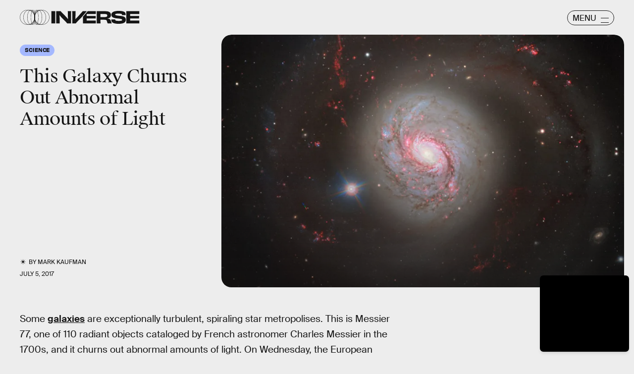

--- FILE ---
content_type: text/html; charset=utf-8
request_url: https://www.inverse.com/article/33749-messier-77-radiates-colossal-amounts-of-light
body_size: 31877
content:
<!doctype html><html lang="en"><head><meta charset="utf-8"/><meta name="viewport" content="width=device-width,initial-scale=1"/><title>New Image Shows Galaxy Messier 77 Radiating Colossal Amounts of Light</title><link rel="preconnect" href="https://cdn2.bustle.com" crossorigin/><link rel="preconnect" href="https://cdn2c.bustle.com" crossorigin/><link rel="preconnect" href="https://imgix.bustle.com"/><link rel="preconnect" href="https://securepubads.g.doubleclick.net"/><style data-href="https://cdn2.bustle.com/2026/inverse/main-7de7b7a9be.css">.V8B{position:relative}.CAk{width:100%;height:100%;border:none;background:none;position:absolute;top:0;right:0;pointer-events:none}.CAk:focus{outline:none}.zwx{position:fixed;inset:0 0 100%;opacity:0;transition:opacity .25s,bottom 0s ease .25s;pointer-events:none}.ecP:checked~.zwx{transition:opacity .25s,bottom 0s;opacity:.7;bottom:0;pointer-events:all}.s4D{background:var(--colorC);color:var(--colorA);display:flex;align-items:center;justify-content:center;margin:0 auto;position:relative;text-align:center;z-index:10000}body>.s4D{inset:0;height:100%;margin:auto;position:fixed;z-index:10000}.hVX{position:relative;width:300px;height:150px}.MNR{position:absolute;top:50%;left:50%;transform:translate(-50%,-50%);font-family:var(--fontFamilyWide);font-size:1rem;line-height:.9;padding:.5rem 1.25rem;color:var(--colorA);background:#e3fc01;border-radius:20px}.kvi{position:absolute;height:100%;border:1px solid var(--colorA);border-radius:50%;animation:McQ .5s infinite alternate-reverse;opacity:0}.EqQ,.TEo,.qll,.lLw,.mSk{right:calc(50% - 1px)}.Nq0,.A5O,.I-b,.lVp{left:calc(50% - 1px)}.EqQ,.lVp{width:50%}.TEo,.I-b{width:37.5%}.qll,.A5O{width:25%}.lLw,.Nq0{width:12.5%}.mSk{width:0;border-radius:unset;border-width:1px}.EqQ{animation-delay:-.3s}.TEo{animation-delay:-.2s}.qll{animation-delay:-.1s}.lLw{animation-delay:0ms}.mSk{animation-delay:.1s}.Nq0{animation-delay:.2s}.A5O{animation-delay:.3s}.I-b{animation-delay:.4s}.lVp{animation-delay:.5s}@keyframes McQ{60%{opacity:1}to{opacity:0}}.qUu,.qUu:before{position:absolute;top:0;left:0;right:0;pointer-events:none}.qUu{color:var(--colorA);height:var(--headerHeight);padding-top:var(--cardBorder);z-index:var(--zIndexNav)}.qUu:before{background-color:var(--colorC);content:"";height:calc(var(--headerHeight) + var(--cardBorder));opacity:0;transition:opacity var(--transitionHover)}.pGs{position:fixed}.zUh{align-items:center;display:flex;height:100%;justify-content:space-between;margin:auto;max-width:var(--maxContainerWidth);padding:0 var(--pageGutter);position:relative;width:100%}.q79{align-items:center;display:flex;gap:10px}.ahz{background:url(https://cdn2.bustle.com/2026/inverse/spring_logo_mobile-053a33eeb4.svg);background-size:100% 100%;height:30px;width:60px}.zYo{width:150px}.O3D{position:relative;display:block;width:100%;padding-top:14.2%;pointer-events:auto;z-index:var(--zIndexContent)}.Pok{fill:currentColor;position:absolute;top:0;height:100%;width:100%;pointer-events:none}.gQC{width:30px;height:30px;border:1px solid;border-radius:50%;margin-top:-2px;padding-left:10px;position:relative;cursor:pointer;pointer-events:auto;z-index:1}.gQC span{display:none;font-family:var(--fontFamilySansSerif);font-size:1rem;line-height:1.1;letter-spacing:-.01em;text-transform:uppercase}.gQC button,.gQC button:before,.gQC button:after{color:var(--colorA);inset:0;margin:auto;position:absolute;z-index:-1}.gQC button:before,.gQC button:after{border-top:1px solid;content:"";display:block;height:11px;width:65%}.gQC button:before{height:0}.gQC button:after{border-bottom:1px solid}.IgQ{pointer-events:none}.IgQ:before{opacity:.8}.m4L .O3D,.m4L .ahz{opacity:0;transition:opacity var(--transitionHover)}.m4L.IgQ .O3D,.m4L.IgQ .ahz{opacity:1}@media(min-width:768px){.zYo{width:185px}.gQC{align-items:center;border-radius:2.5rem;display:flex;height:30px;width:95px;margin-top:1px}.gQC span{display:block;margin-top:2px}.gQC button:before,.gQC button:after{left:auto;right:10px;width:1rem}.gQC button:after{height:10px}}.Ag6{width:100%;max-width:var(--maxContainerWidth);margin:0 auto;padding:0 var(--pageGutter);position:relative}.Ag6:before{content:"";display:block;height:1.25rem;width:1.25rem;margin:2rem auto 0;background:currentColor;-webkit-mask-image:url(https://cdn2.bustle.com/2026/inverse/search-19aaf10bb2.svg);mask-image:url(https://cdn2.bustle.com/2026/inverse/search-19aaf10bb2.svg);-webkit-mask-position:center;mask-position:center;-webkit-mask-repeat:no-repeat;mask-repeat:no-repeat;-webkit-mask-size:100%;mask-size:100%;pointer-events:none;position:absolute;left:var(--pageGutter);top:0;bottom:0}.lix{color:currentColor;background:transparent;display:block;font-family:var(--fontFamilySansSerif);font-size:2rem;line-height:1;letter-spacing:-.01em;margin:auto;padding-left:2.5rem;width:100%;appearance:none;border:none}.lix::placeholder{color:currentColor;opacity:.75}.Ui6{display:flex;margin:0;padding:0}.Ui6.Ag6:before{flex:none;height:11px;width:11px;margin:auto .5rem auto .75rem;position:unset}.Ui6 .lix{font-size:.875rem;padding:0;margin:0}.lix::-ms-clear,.lix::-ms-reveal{display:none;width:0;height:0}.lix::-webkit-search-decoration,.lix::-webkit-search-cancel-button,.lix::-webkit-search-results-button,.lix::-webkit-search-results-decoration{display:none}.lix:focus{outline:none}@media(min-width:768px){.Ag6:before{height:1.75rem;width:1.75rem;margin-top:2.75rem}.lix{font-size:3.5rem;padding-left:3rem}.Ui6 .lix{font-size:1rem}.Ui6.Ag6:before{height:13px;width:13px}}@media(min-width:1024px){.Ag6:before{height:2rem;width:2rem;margin-top:3rem}.lix{font-size:4rem;padding-left:3.5rem}}.VH1{display:flex}.y9v{flex-shrink:0}.icx{display:block;width:100%;height:100%;-webkit-mask:center / auto 20px no-repeat;mask:center / auto 20px no-repeat;background:currentColor}.kz3{-webkit-mask-image:url(https://cdn2.bustle.com/2026/inverse/copyLink-51bed30e9b.svg);mask-image:url(https://cdn2.bustle.com/2026/inverse/copyLink-51bed30e9b.svg)}.Q6Y{-webkit-mask-image:url(https://cdn2.bustle.com/2026/inverse/facebook-89d60ac2c5.svg);mask-image:url(https://cdn2.bustle.com/2026/inverse/facebook-89d60ac2c5.svg);-webkit-mask-size:auto 23px;mask-size:auto 23px}.g9F{-webkit-mask-image:url(https://cdn2.bustle.com/2026/inverse/instagram-2d17a57549.svg);mask-image:url(https://cdn2.bustle.com/2026/inverse/instagram-2d17a57549.svg)}.ORU{-webkit-mask-image:url(https://cdn2.bustle.com/2026/inverse/mailto-2d8df46b91.svg);mask-image:url(https://cdn2.bustle.com/2026/inverse/mailto-2d8df46b91.svg);-webkit-mask-size:auto 16px;mask-size:auto 16px}.e4D{-webkit-mask-image:url(https://cdn2.bustle.com/2026/inverse/pinterest-0a16323764.svg);mask-image:url(https://cdn2.bustle.com/2026/inverse/pinterest-0a16323764.svg)}.E-s{-webkit-mask-image:url(https://cdn2.bustle.com/2026/inverse/snapchat-b047dd44ba.svg);mask-image:url(https://cdn2.bustle.com/2026/inverse/snapchat-b047dd44ba.svg)}.xr8{-webkit-mask-image:url(https://cdn2.bustle.com/2026/inverse/globe-18d84c6cec.svg);mask-image:url(https://cdn2.bustle.com/2026/inverse/globe-18d84c6cec.svg)}.coW{-webkit-mask-image:url(https://cdn2.bustle.com/2026/inverse/youtube-79c586d928.svg);mask-image:url(https://cdn2.bustle.com/2026/inverse/youtube-79c586d928.svg)}.b18{-webkit-mask-image:url(https://cdn2.bustle.com/2026/inverse/x-ca75d0a04e.svg);mask-image:url(https://cdn2.bustle.com/2026/inverse/x-ca75d0a04e.svg)}.Jqo{position:relative;z-index:var(--zIndexNav)}.Jqo a{color:inherit}.zaM{-webkit-overflow-scrolling:touch;position:fixed;inset:0 -100% 0 100%;transform:translateZ(0);opacity:0;overflow:auto;padding:10px;transition:transform .3s ease,opacity .2s ease}.K8W{display:flex;flex-direction:column;position:relative;width:100%;min-height:100%;padding:var(--halfGutter);color:#fff;background:#00000080;backdrop-filter:blur(50px);border-radius:var(--cardBorder)}.n7w{display:none}.wJ6:checked~.zaM{transform:translate3d(-100%,0,0);opacity:1;transition:transform .3s ease,opacity 0ms}.hwI{display:flex;justify-content:space-between;margin:0;padding-bottom:1.5rem;position:sticky;top:0;left:0;z-index:1}.hbV{border-radius:20px;border:1px solid;display:grid;grid-template-columns:1fr auto;position:relative;width:107px}.nyh{cursor:pointer;grid-row:1;grid-column:1 / -1;font-family:var(--fontFamilySansSerif);font-size:.875rem;line-height:1;letter-spacing:-.01em;text-transform:uppercase;padding:.5rem 1rem}.nyh span{display:flex;align-items:center;margin-top:1px}.nyh span:after{content:"";display:block;flex:none;height:11px;width:11px;background:currentColor;-webkit-mask-image:url(https://cdn2.bustle.com/2026/inverse/search-19aaf10bb2.svg);mask-image:url(https://cdn2.bustle.com/2026/inverse/search-19aaf10bb2.svg);-webkit-mask-position:center;mask-position:center;-webkit-mask-repeat:no-repeat;mask-repeat:no-repeat;-webkit-mask-size:100%;mask-size:100%;margin-left:.5rem}.Yba{grid-row:1;grid-column:1;height:0;width:0}.Yba,.wYL:checked~.zaM .nyh{opacity:0;pointer-events:none}.wYL:checked~.zaM .Yba,.wYL:checked~.zaM .gpr{transition:opacity .2s;opacity:1;pointer-events:all}.wYL:checked~.zaM .hbV{transition:width .3s ease;width:70%}.wYL:checked~.zaM .Yba{height:auto;width:auto}.gpr{grid-row:1;grid-column:2;opacity:0;pointer-events:none;transform:translateZ(0)}.gpr{right:4px}.HhY,.gpr{cursor:pointer;height:2rem;width:2rem}.HhY{margin-right:-6px}.HhY:after,.HhY:before,.gpr:after,.gpr:before{content:"";background:#fff;height:1.5rem;width:2px;position:absolute;inset:0;margin:auto}.HhY:after,.HhY:before{height:1.5rem;width:2px}.gpr:after,.gpr:before{height:1rem;width:1.25px}.HhY:before,.gpr:before{transform:rotate(45deg)}.HhY:after,.gpr:after{transform:rotate(-45deg)}.fdE{position:relative;margin:0 0 1.25rem}.fdE:focus,.hkL:focus{outline:none}.jEZ{align-items:center;column-gap:1rem;display:flex}.hkL,.nfm{height:2.25rem;width:2.25rem;background:transparent;margin:0;appearance:none;-webkit-appearance:none;border:none;cursor:pointer;position:absolute;right:-.5rem}.nfm{display:none}.hkL:checked+.jEZ .nfm{display:block}.hkL{display:flex;justify-content:center;align-items:center}.Amc{font-family:var(--fontFamilySansSerif);font-weight:var(--fontWeightBold);font-size:1.625rem;line-height:1.1;letter-spacing:-.01em}.hkL:after{content:"";height:.75rem;width:.75rem;border-right:3px solid var(--colorB);border-bottom:3px solid var(--colorB);transform:rotate(45deg);transition:transform .15s}.hkL:checked:after{transform:rotate(-135deg)}.qSW{--topMargin: 1.25rem;display:flex;flex-direction:row;flex-wrap:wrap;height:auto;max-height:0;row-gap:.625rem;opacity:0;overflow:hidden;transition:max-height .2s ease-out,margin .15s ease-out,opacity .15s ease-out}.hkL:checked~.qSW{max-height:150px;opacity:1;margin-top:var(--topMargin)}.qSW a{color:var(--slotB);font-family:var(--fontFamilySansSerif);font-size:1rem;line-height:1.6;text-decoration:none;text-transform:capitalize;flex:1 1 50%;white-space:nowrap;padding-right:1rem}.DmT{flex:1;display:flex;flex-direction:column}.Q-u{margin:.5rem 0 2rem;column-gap:.75rem}.Q-u a{height:2rem;width:2rem;color:#fff;border:1px solid;border-radius:50%}.Q-u i{transform:scale(.75)}.iX3{display:flex;flex-wrap:wrap;margin-bottom:1.25rem}.iX3 *{flex:1 1 50%;padding:0 0 1rem;color:var(--colorB);background:transparent;border:none;cursor:pointer;outline:none;font-family:var(--fontFamilySansSerif);font-size:.875rem;line-height:1.2;text-transform:uppercase;text-align:left}.EN6{flex:1;display:flex;flex-direction:column;justify-content:flex-end}.fNG{background:#fff;-webkit-mask-image:url(https://cdn2.bustle.com/2026/inverse/bdg_logo-6dba629bc7.svg);mask-image:url(https://cdn2.bustle.com/2026/inverse/bdg_logo-6dba629bc7.svg);-webkit-mask-position:center;mask-position:center;-webkit-mask-repeat:no-repeat;mask-repeat:no-repeat;-webkit-mask-size:contain;mask-size:contain;height:32px;width:72px;margin-bottom:.75rem}.urt{font-family:var(--fontFamilySansSerif);font-size:.625rem;line-height:1}@media(min-width:768px){.U8d{background:var(--colorC)}.wJ6:checked~.U8d{opacity:.25}.zaM{width:560px}.hwI{padding-bottom:2.5rem}.hbV{width:117px}.nyh{font-size:1rem}.fdE{margin:0 0 1.875rem}.qSW{--topMargin: 1.875rem;row-gap:.75rem}.Amc{font-size:2rem}.qSW a{font-size:1.25rem;flex:none;margin-right:1.75rem}.DmT{justify-content:flex-end}.EN6{flex:none}.iX3{row-gap:.25rem;margin-bottom:2.5rem}.iX3 *{flex:0 1 33%;font-size:1rem}.nyh span{margin-top:0}.nyh span:after{height:13px;width:13px}}.Ex8{align-items:center;background:transparent;border:1px solid;border-radius:20px;column-gap:.25rem;color:var(--colorA);display:flex;font-family:var(--fontFamilySansSerif);font-size:.9rem;font-weight:var(--fontWeightBold);line-height:.6;padding:.25rem .8rem .25rem .75rem;text-transform:uppercase;transition:background-color .2s;cursor:pointer;outline:none;margin-right:auto}.Ex8:after{background:url(https://cdn2.bustle.com/2026/inverse/arrow_angled-720e830c4c.svg) center center no-repeat;content:"";height:1.1rem;width:1.1rem}.Hsp,.DIw,.l0q:before,.l0q:after{inset:0}.Hsp{align-items:center;display:flex;justify-content:center;position:fixed;z-index:1100}.DIw{background:#0003;position:absolute}.IxI{background:#fff;box-shadow:0 4px 6px -1px #00000014,0 2px 4px -2px #00000014;border-radius:6px;display:grid;margin-bottom:10vh;max-width:600px;padding:1rem;position:relative;width:calc(100% - 2rem)}.l0q{border:none;background:none;cursor:pointer;height:2.5rem;position:absolute;top:.5rem;right:.5rem;width:2.5rem}.l0q:before,.l0q:after{background:#000;content:"";height:75%;margin:auto;position:absolute;width:2px}.l0q:before{transform:rotate(45deg)}.l0q:after{transform:rotate(-45deg)}.l0q:focus{outline:none}.LHe,.eHv,.KXR{grid-column:1;transition:opacity .2s}.LHe{grid-row:1}.eHv{grid-row:2}.DYh .LHe,.DYh .eHv,.KXR{opacity:0;pointer-events:none}.KXR{grid-row:1 / 3;align-self:center}.DYh .KXR{opacity:1;pointer-events:all}.T-R{background:var(--colorB);border-radius:var(--cardBorder);font-family:var(--fontFamilySerif);font-size:1rem;line-height:1.1;padding:1rem 2.5rem 4rem 1.5rem}.ukc{width:calc(100% - 2rem)}.NYu{font-family:var(--fontFamilyWide);font-size:1.5rem;text-transform:uppercase;letter-spacing:-.01em;margin:0 0 1rem}.Hpu{margin:0 0 1.25rem}.apY>div>button{bottom:1.25rem;right:1.25rem;background:var(--colorJ);padding:.5rem 1rem .5rem .95rem}@media(min-width:768px){.T-R{padding:1.5rem 4.5rem 4.5rem 2rem}.NYu{font-size:2rem}.Hpu{font-size:1.25rem}}.oHL{background:var(--colorD);color:var(--colorG);display:block;font-family:var(--fontFamilyWide);font-size:1.125rem;text-transform:uppercase;letter-spacing:-.01em;line-height:1.1;margin-bottom:-1px;padding:1.25rem 2rem 0 1.5rem;width:280px;-webkit-mask-image:url(https://cdn2.bustle.com/2026/inverse/tab-bbae435841.svg);mask-image:url(https://cdn2.bustle.com/2026/inverse/tab-bbae435841.svg);-webkit-mask-size:100% 103%;mask-size:100% 103%;-webkit-mask-position:left;mask-position:left;-webkit-mask-repeat:no-repeat;mask-repeat:no-repeat}.Px9{background:var(--colorD);color:var(--colorG);border-radius:0 20px;font-family:var(--fontFamilySerif);font-size:1rem;line-height:1.1;padding:1rem 2.5rem 1.5rem 1.5rem}.Px9:after{background:var(--colorD);bottom:0;content:"";height:45px;-webkit-mask-image:url(https://cdn2.bustle.com/2026/inverse/bottom_tab-5dadcc1cfc.svg);mask-image:url(https://cdn2.bustle.com/2026/inverse/bottom_tab-5dadcc1cfc.svg);-webkit-mask-size:100% 103%;mask-size:100% 103%;-webkit-mask-position:left;mask-position:left;-webkit-mask-repeat:no-repeat;mask-repeat:no-repeat;position:absolute;right:0;width:210px}.xfN{font-family:var(--fontFamilySerif);font-size:1rem;line-height:1.1;width:90%}.gQD{display:flex;flex-direction:column;margin-top:1.25rem}.VU5{border:none;border-radius:10px;font-family:var(--fontFamilySansSerif);font-size:1rem;order:1;padding:.75rem 1rem;text-transform:lowercase}.VU5::placeholder{color:var(--colorAOpacity)}.i5n{color:var(--colorE);font-size:1rem;order:2}.kj_{color:var(--colorE);font-weight:var(--fontWeightBold);font-size:.9rem;margin-bottom:.5rem;text-transform:uppercase}.i5n input{margin-right:.5rem}.g-0{color:var(--colorG);font-family:var(--fontFamilySansSerif);font-size:.75rem;line-height:1.2;margin-top:1rem;order:3}.g-0 a{color:inherit;text-decoration:underline}.qgj{bottom:1.05rem;color:var(--colorG);position:absolute;right:2rem;z-index:var(--zIndexContent)}.ie6{right:1rem}.uxm{order:4}.uxm>div{margin-top:1rem}@font-face{font-family:GT;font-weight:700;font-display:swap;src:url(https://cdn2c.bustle.com/2026/inverse/GT-America-Compressed-Black-859b133e1d.woff2) format("woff2")}@font-face{font-family:Obviously;font-weight:800;font-display:swap;src:url(https://cdn2c.bustle.com/2026/inverse/Obviously-Semibold-dc81aae127.woff2) format("woff2")}@font-face{font-family:SuisseIntl;font-weight:400;font-display:swap;src:url(https://cdn2c.bustle.com/2026/inverse/SuisseIntl-Regular-WebXL-a1d12fce9f.woff2) format("woff2")}@font-face{font-family:SuisseIntl;font-weight:800;font-display:swap;src:url(https://cdn2c.bustle.com/2026/inverse/SuisseIntl-SemiBold-WebXL-55bf3630df.woff2) format("woff2")}@font-face{font-family:SuisseWorks;font-weight:800;font-display:swap;src:url(https://cdn2c.bustle.com/2026/inverse/SuisseWorks-Regular-WebXL-f431ab5df6.woff2) format("woff2")}@font-face{font-family:SuisseWorks;font-weight:800;font-style:italic;font-display:swap;src:url(https://cdn2c.bustle.com/2026/inverse/SuisseWorks-RegularItalic-WebXL-b0a7e0ecad.woff2) format("woff2")}::selection{background:var(--colorJ);color:var(--colorA)}*,*:before,*:after{box-sizing:inherit}html{box-sizing:border-box;font-size:var(--fontSizeRoot);line-height:var(--lineHeightStandard);-webkit-text-size-adjust:100%;text-size-adjust:100%;-webkit-tap-highlight-color:rgba(0,0,0,0)}body{background:var(--colorB);color:var(--colorA);font-family:var(--fontFamilySansSerif);margin:0;overflow-y:scroll;-webkit-font-smoothing:antialiased;-moz-osx-font-smoothing:grayscale}a{color:var(--colorA);background:transparent;cursor:pointer;text-decoration:none;word-wrap:break-word}h1,h2,h3,h4{margin:2rem 0 1rem;text-rendering:optimizeLegibility;line-height:var(--lineHeightStandard)}p,blockquote{margin:32px 0}button{border:none}cite{font-style:normal}img{max-width:100%;border:0;backface-visibility:hidden;transform:translateZ(0)}iframe{border:0}::placeholder{color:#ccc}.UdU{display:flex}.UdU>div:before,.hzA.UdU:before{display:block;width:100%;height:calc(var(--minAdSpacing) / 2);position:absolute;top:0;color:var(--colorAOpacity);content:"ADVERTISEMENT";font-family:var(--fontFamilyWide);font-size:.5rem;letter-spacing:.15em;line-height:calc(var(--minAdSpacing) / 2);word-break:normal;text-align:center}.UdU>div{margin:0 auto;padding:0}.hzA.UdU{background-color:var(--adBackgroundColor);line-height:var(--minAdSpacing);padding:calc(var(--minAdSpacing) / 2) 0 0}.hzA.UdU>div{padding:0}.hzA.UdU>div:before{content:none}@media(min-width:1025px){.UdU>div:before,.hzA.UdU:before{height:var(--minAdSpacing);font-size:.6rem;line-height:var(--minAdSpacing)}.UdU>div{padding:var(--minAdSpacing) 0}.hzA.UdU{padding:var(--minAdSpacing) 0}}.vmZ{min-width:1px;min-height:1px}.EdX{display:block;width:100%;height:100%;transition:opacity .3s}.ap2{position:relative;width:100%}.ap2 .EdX{position:absolute;top:0;left:0;width:100%}.dSy{object-fit:cover;position:absolute;top:0;left:0}.vB9{background:#e1e1e140}.vB9 .EdX{opacity:0}.EdX video::-webkit-media-controls-enclosure{display:none}.zzk{min-width:1px;min-height:1px;overflow-x:hidden;position:relative;text-align:center;z-index:0}.APH{overflow-y:hidden}.pCo,.pCo>div,.pCo>div>div{width:100%;margin:auto;max-width:100vw;text-align:center;overflow:visible;z-index:300}.pCo{min-height:var(--minAdHeight)}.pCo>div{position:sticky;top:var(--headerHeightStickyScrollableAd)}@media screen and (max-width:1024px){.k_e{grid-row-end:auto!important}}.stickyScrollableRailAd>div{position:sticky;top:var(--headerHeightStickyScrollableAd);margin-top:0!important;padding-bottom:var(--minAdSpacing)}.Ldt{min-height:var(--minAdHeightStickyScrollable)}.Ldt>div{margin-top:0!important}.GQx [id^=google_ads_iframe]{height:0}.JUn,.LWq,.HuM{height:1px}.HuM>div{overflow:hidden}#oopAdWrapperParent:not(:empty){background-color:var(--adBackgroundColor);min-height:var(--minAdHeightVideo);margin-bottom:var(--minAdSpacing)!important;z-index:var(--zIndexOverlay)}#oopAdWrapper:not(:empty),#oopAdWrapper:empty+div{background-color:var(--adBackgroundColor);z-index:var(--zIndexOverlay)}#oopAdWrapper>div>div{margin:0 auto}.buT,.TX9{background:none;border:none;margin:0;width:32px;height:32px;position:absolute;bottom:3px;cursor:pointer;background-repeat:no-repeat;background-position:center}.buT{left:40px;background-image:url(https://cdn2.bustle.com/2026/inverse/pause-bd49d74afd.svg)}.Am5{background-image:url(https://cdn2.bustle.com/2026/inverse/play-3e2dff83eb.svg)}.TX9{left:6px;background-image:url(https://cdn2.bustle.com/2026/inverse/unmute-9a8cd4cbb8.svg)}.D5o{background-image:url(https://cdn2.bustle.com/2026/inverse/mute-ea100a50bf.svg)}.ne7{background:var(--colorC);color:var(--colorA);display:flex;height:var(--viewportHeight);justify-content:center;overflow:hidden}.SIz{background:#000;background-image:url(https://imgix.bustle.com/uploads/image/2023/2/7/67aa99b2-c9dc-4364-921f-efc4efc77c1f-mobile_error_v2.png?w=370&h=700&fit=crop&crop=faces&dpr=2&q=50);background-size:cover;background-position:center;border-radius:var(--collectionRadius);margin:3.75rem var(--halfGutter) var(--halfGutter);max-height:800px;max-width:var(--maxContainerWidth);position:relative;width:100%}.eGU{background:#ffffff80;backdrop-filter:blur(20px);bottom:0;display:flex;flex-direction:column;height:240px;justify-content:space-evenly;left:var(--halfGutter);margin:auto;-webkit-mask-image:url(https://cdn2.bustle.com/2026/inverse/jigsaw-8369cefd55.svg);mask-image:url(https://cdn2.bustle.com/2026/inverse/jigsaw-8369cefd55.svg);-webkit-mask-size:100% 100%;mask-size:100% 100%;padding:0 var(--pageGutter);position:absolute;right:var(--halfGutter);top:20%}.QGg{color:#e3fc01;font-family:var(--fontFamilyWide);font-size:2.25rem}.egB{font-size:1.25rem;line-height:1.2}a.jtK{background:#e3fc01;border-color:#e3fc01;font-size:1rem;margin:0 0 0 auto}@media(min-width:768px){.eGU{bottom:3rem;height:290px;left:auto;right:3rem;top:auto;width:410px}.SIz{margin-top:4.25rem;background-image:url(https://imgix.bustle.com/uploads/image/2023/2/7/a1b89d5e-ec2b-44de-9b65-7582dd635071-desktop_error_v2.png?w=1400&h=700&fit=crop&crop=faces&dpr=2&q=50);background-position:20% 0%}.QGg{font-size:3rem}}.he5{position:relative;width:1px;height:1px;margin-top:-1px;min-height:1px}.hwi{top:50vh}.h4R{top:-50vh}.h5Q{border-top:1px solid;height:1px;margin:calc(var(--headerHeight) + 1rem) auto 0;max-width:var(--maxContainerWidth);width:calc(100% - var(--pageGutter) - var(--pageGutter))}:root{--navColor: var(--colorA);--imageBackgroundColor: var(--colorE);--adBackgroundColor: var(--colorE);--headerHeight: 50px;--pageGutter: 1.25rem;--halfGutter: calc(var(--pageGutter) * .5);--cardBorder: .625rem;--cardHeight: clamp(400px, calc(75vh - var(--headerHeight)), 700px);--featureCardHeight: clamp(550px, calc(100vh - var(--headerHeight)), 1000px);--cardStoryHeight: 100%;--verticalCardSpacing: 1rem;--maxContainerWidth: 1440px;--maxBodyWidth: 768px;--maxFeatureBodyWidth: 825px;--viewportHeight: 100vh;--minAdSpacing: 2rem;--minAdHeight: calc(var(--minAdSpacing) / 2 + 250px);--minAdHeightStickyScrollable: calc(var(--minAdSpacing) / 2 + 400px);--minAdHeightVideo: 188px;--headerHeightStickyScrollableAd: calc(var(--headerHeight) + var(--cardBorder));--mobiledocSpacing: 1.35rem;--controlSpacing: 1.875rem;--collectionRadius: 5px;--fontFamilySansSerif: "SuisseIntl", sans-serif;--fontFamilySerif: "SuisseWorks", serif;--fontFamilyCompressed: "GT", impact;--fontFamilyWide: "Obviously", sans-serif;--fontSizeRoot: 16px;--lineHeightStandard: 1.2;--fontWeightRegular: 400;--fontWeightBold: 800;--glassBlur: blur(7px);--clipPathSun: polygon( 50% 0%, 54% 40%, 85% 15%, 60% 46%, 100% 50%, 60% 54%, 85% 85%, 54% 60%, 50% 100%, 46% 60%, 15% 85%, 40% 54%, 0% 50%, 40% 46%, 15% 15%, 46% 40%, 50% 0% );--clipPathStar: polygon(50% 0%, 55% 45%, 100% 50%, 55% 55%, 50% 100%, 45% 55%, 0% 50%, 45% 45%, 50% 0%);--transitionHover: .2s;--easeOutQuart: cubic-bezier(.25, .46, .45, .94);--zIndexNeg: -1;--zIndexBackground: 0;--zIndexContent: 100;--zIndexOverContent: 200;--zIndexFloatAd: 300;--zIndexPopUp: 400;--zIndexFloating: 500;--zIndexNav: 600;--zIndexOverlay: 700}@media(min-width:768px){:root{--pageGutter: 2.5rem;--cardBorder: 1.25rem;--controlSpacing: 2.5rem}}@media(min-width:1024px){:root{--minAdSpacing: 2.5rem;--pageGutter: 2.5rem;--controlSpacing: 3rem;--cardHeight: clamp(550px, calc(80vh - var(--headerHeight)), 700px);--collectionRadius: 10px}}
</style><style data-href="https://cdn2.bustle.com/2026/inverse/commons-1-78cf8e8694.css">.sWr{height:100%;width:100%;position:relative}.jWY{height:100vh;background-color:var(--colorC)}.asF{height:100%;max-height:none;background-color:var(--colorC);padding-top:var(--headerHeight)}.btA{background:var(--colorB)}.iGR{height:auto;justify-self:center;min-height:0}.L7S{opacity:0}.TGq{opacity:0;will-change:transform;animation:aBP .2s var(--easeOutQuart) .1s forwards}@keyframes aBP{0%{opacity:0}to{opacity:1}}.cCV{padding:0}.Rfb{min-width:1px;min-height:1px;position:relative}.kOK{display:block;width:100%;height:100%;transition:opacity .4s;object-fit:cover}.sMW{position:relative;width:100%}.U-k{position:absolute;top:0;left:0;width:100%}.NUO{background:var(--imageBackgroundColor, rgba(225, 225, 225, .25))}.M_P{cursor:pointer;width:48px;height:48px;pointer-events:all}.M_P:after{display:block;content:" ";margin:auto}.KAj{filter:brightness(.85)}.pxF{position:relative;min-width:1px;min-height:1px}.N4z{display:block;transition:opacity .2s linear;width:100%;height:100%}.j-j{background:var(--imageBackgroundColor, rgba(225, 225, 225, .25))}.j-j .N4z{opacity:0}.N4z::-webkit-media-controls-enclosure{display:none}.mvL .N4z{position:absolute;top:0;left:0}.JHj{z-index:var(--zIndexContent)}.LJm{position:relative;width:2.5rem;height:2.5rem}.LJm:after{background:currentColor;width:100%;height:100%;-webkit-mask-image:url(https://cdn2.bustle.com/2026/inverse/audio-58f66c2fdf.svg);mask-image:url(https://cdn2.bustle.com/2026/inverse/audio-58f66c2fdf.svg);-webkit-mask-size:1.5rem;mask-size:1.5rem;-webkit-mask-repeat:no-repeat;mask-repeat:no-repeat;-webkit-mask-position:left bottom;mask-position:left bottom}.nKF:after{-webkit-mask-image:url(https://cdn2.bustle.com/2026/inverse/muted-931464476f.svg);mask-image:url(https://cdn2.bustle.com/2026/inverse/muted-931464476f.svg)}.YOh:before{content:"";position:absolute;display:block;top:0;right:0;width:100%;height:100%;background:linear-gradient(0deg,var(--gradientHalfOpacity),var(--gradientTransparent) 60%);z-index:1;pointer-events:none}.x2j:after{content:"";display:block;background:var(--colorA);clip-path:var(--clipPathSun);height:2rem;width:2rem;opacity:.2;position:absolute;top:50%;left:50%;transform:translate(-50%,-50%);transform-origin:0 0;animation:PZv 1.8s linear infinite}@keyframes PZv{0%{transform:rotate(0) translate(-50%,-50%)}to{transform:rotate(360deg) translate(-50%,-50%)}}.E8s{font-family:var(--fontFamilySansSerif);font-size:.625rem;line-height:1.2;text-transform:uppercase}.E8s,.JOT,.JOT a{color:inherit}.JOT{min-height:1rem}.KS5{display:flex;flex-direction:row;align-items:baseline}.Izs,.c3b{margin:0 .25rem 0 0;white-space:nowrap}.cWT{margin:0;white-space:nowrap}.KS5 .PWd{margin:auto 0}@media(min-width:768px){.E8s{font-size:.75rem}.Fsv .KS5{flex-direction:column;align-items:flex-end}.Fsv .Izs,.Fsv .cWT,.Fsv .c3b{margin:0 0 .25rem}}.Gyx{border:1px solid;color:var(--colorA);display:inline-block;font-family:var(--fontFamilyWide);font-size:.5rem;line-height:.95;letter-spacing:-.01em;text-align:center;text-transform:uppercase;padding:5px 9px 7px;border-radius:20px}.tx4{background:none;color:inherit;display:inline-block;font-size:.7rem;text-transform:capitalize}.Gyx+.tx4{padding-left:10px}.Gyx+.tx4:before{content:"|";padding-right:10px}@media(min-width:768px){.Gyx{font-size:.625rem}}.saA{font-family:var(--fontFamilySansSerif);font-size:.625rem;line-height:1.17;text-transform:uppercase;font-style:normal;position:relative}.saA a{color:inherit}.Me9{padding-left:1.15rem;position:relative}.Me9:before{background:currentColor;clip-path:var(--clipPathSun);content:"";height:13px;left:0;top:-1px;position:absolute;width:13px}.saA .Me9+div{margin-top:.2rem}@media(min-width:768px){.saA{font-size:.75rem}.Me9:before{top:0}}.lFD{display:inline-block;font-family:var(--fontFamilySansSerif);text-transform:uppercase}.lFD a{color:inherit}.GqV{height:var(--cardHeight);width:100%;max-width:var(--maxContainerWidth);margin:0 auto;padding:var(--cardBorder);background:var(--colorC)}.I0j{height:var(--featureCardHeight)}.dPJ{height:var(--cardStoryHeight);padding-bottom:var(--controlSpacing)}.gsz{position:relative;height:100%;width:100%;border-radius:var(--cardBorder);background:linear-gradient(0deg,var(--colorCDC),var(--colorCD));color:var(--colorAF);padding:1rem .75rem;overflow:hidden}.aVX{margin:0}.oL7{height:100%;width:100%}.r87{font-family:var(--fontFamilySerif);font-size:.9rem;line-height:1.3}.r87 *{margin:0}.r87 *+*{margin-top:1rem}.Vms{display:block;color:var(--colorAOpacity);font-family:var(--fontFamilySansSerif);font-size:.45rem;line-height:1;z-index:var(--zIndexContent)}.Vms a,.r87 a{color:inherit;text-decoration:underline}.K_c{background:var(--colorDTransparent);border-color:var(--colorDF);color:var(--colorF)}.rAY,.UfA{font-family:var(--fontFamilySansSerif);font-size:.625rem;line-height:1.17;text-transform:uppercase}@media(min-width:768px){.gsz{padding:1.25rem}.r87{font-size:1.1rem}.rAY{font-size:.75rem}.Vms{font-size:.56rem}}._9y{--titleSize: 1.25rem}.ROm{--titleSize: 1.375rem}.rRO{--titleSize: 1.5rem}.LjQ{--titleSize: 1.625rem}.ZaC{--titleSize: 1.75rem}.JD9{display:grid;grid-template-rows:auto 1fr;gap:.5rem}.Ak6{grid-row:1;grid-column:1;display:grid}.daF{grid-row:2;grid-column:1;overflow:hidden;position:relative}.daF,.geM{border-radius:var(--cardBorder)}.geM{object-fit:cover;object-position:center top}.j29{grid-row:2;grid-column:1;color:var(--colorB);align-self:end;margin:.5rem}.Kw5{grid-column:1;grid-row:1}.lfo{grid-row:2;grid-column:1;margin-top:.625rem}.R1N{grid-row:3;margin-top:.75rem}.cS4{font-family:var(--fontFamilySerif);font-size:var(--titleSize);line-height:1.2;letter-spacing:-.01em}.uRt{grid-row:4;font-family:var(--fontFamilySansSerif);margin-top:5px}.aTF{grid-row:5;grid-column:1 / -1;margin-top:1.25rem}._9O{grid-row:6;grid-column:1 / -1;margin-top:.625rem}.rLQ .daF:after{content:"";display:block;width:180px;height:35px;background:var(--colorC);-webkit-mask-image:url(https://cdn2.bustle.com/2026/inverse/corner-3dccdff3d2.svg);mask-image:url(https://cdn2.bustle.com/2026/inverse/corner-3dccdff3d2.svg);-webkit-mask-size:100% 100%;mask-size:100% 100%;position:absolute;top:-1px;right:0;transform:rotate(180deg)}.in2.JD9{gap:unset}.in2 .Ak6{border-radius:var(--cardBorder) var(--cardBorder) 0 0}.in2 .daF,.in2 .geM{border-radius:0 0 var(--cardBorder) var(--cardBorder)}.in2 .daF{padding-top:10px}.in2 .daF:after{background:linear-gradient(to bottom,var(--colorCDC),transparent);backdrop-filter:var(--glassBlur);top:-5px;content:"";height:calc(20% + 5px);left:0;position:absolute;right:0;width:100%;z-index:var(--zIndexContent)}@media(min-width:768px){.JD9{grid-template-rows:1fr;grid-template-columns:2fr 3fr;gap:.75rem}.daF,.j29{grid-row:1;grid-column:2}.j29{margin:.5rem 1.25rem;text-align:right}.geM{object-position:unset}.Ak6{grid-template-rows:repeat(3,auto) 1fr repeat(2,auto)}.R1N,.uRt{margin-top:1.25rem}.in2 .Ak6{border-radius:var(--cardBorder) 0 0 var(--cardBorder)}.in2 .daF,.in2 .geM{border-radius:0 var(--cardBorder) var(--cardBorder) 0}.in2 .daF{padding:0 0 0 10px}.in2 .daF:after{background:linear-gradient(to right,var(--colorCDC),transparent);top:0;bottom:0;left:-5px;right:unset;height:100%;width:calc(20% + 5px)}._9y{--titleSize: 1.5rem}.ROm{--titleSize: 1.75rem}.rRO{--titleSize: 2rem}.LjQ{--titleSize: 2.25rem}.ZaC{--titleSize: 2.5rem}}@media(min-width:1024px){.JD9{grid-template-columns:1fr 2fr;gap:1.25rem}.uRt{padding-right:1.25rem}.tN4{--titleSize: 1.75rem}.wfd{--titleSize: 2rem}.it9{--titleSize: 2.25rem}.PIy{--titleSize: 2.5rem}.Pzd{--titleSize: 2.75rem}}@media(min-width:1440px){.uRt{padding-right:2.5rem}.tN4{--titleSize: 2rem}.wfd{--titleSize: 2.25rem}.it9{--titleSize: 2.5rem}.PIy{--titleSize: 2.75rem}.Pzd{--titleSize: 3rem}}.vNC{--titleSize: 1.75rem}.cHM{--titleSize: 2rem}.LLa{--titleSize: 2.25rem}.Qzc{--titleSize: 2.5rem}.ODd{--titleSize: 2.75rem}.BU2{display:grid;grid-template-rows:1fr repeat(4,auto);grid-template-columns:repeat(2,1fr)}.aqY{grid-row:1;grid-column:1 / -1;overflow:hidden;position:relative;margin:-1rem -.75rem 0}.BQa{object-fit:cover;object-position:center top;border-radius:var(--cardBorder) var(--cardBorder) 0 0}.kij{grid-row:1;grid-column:1;color:var(--colorB);writing-mode:vertical-lr;transform:rotate(180deg);justify-self:start;text-align:center;margin-left:-.5rem}.p0C,._fR{grid-row:2;margin-top:1rem}.p0C{grid-column:1}._fR{grid-column:2;justify-self:end;padding-top:6px}.a66{grid-row:3;grid-column:1 / -1;margin-top:1.25rem}.CAC{font-family:var(--fontFamilyCompressed);font-size:var(--titleSize);line-height:.86;letter-spacing:-.01em;text-transform:uppercase}.h-7{grid-row:4;grid-column:1 / -1;margin-top:.625rem}.vNA,.vRB{grid-row:5;align-self:end;margin-top:1.75rem}.vNA{grid-column:1}.vRB{grid-column:2}.pGj .aqY:before,.pGj .aqY:after{content:"";display:block;width:120px;height:25px;background:var(--colorCD);-webkit-mask-image:url(https://cdn2.bustle.com/2026/inverse/corner-3dccdff3d2.svg);mask-image:url(https://cdn2.bustle.com/2026/inverse/corner-3dccdff3d2.svg);-webkit-mask-size:100% 100%;mask-size:100% 100%;position:absolute;bottom:-1px;z-index:var(--zIndexContent)}.pGj .aqY:before{left:0}.pGj .aqY:after{right:0;transform:scaleX(-1)}.pGj.j1E .aqY:before{display:none}.pGj.j1E .aqY:after{width:160px;height:20px;background:var(--colorC);-webkit-mask-image:url(https://cdn2.bustle.com/2026/inverse/center-bbab5253da.svg);mask-image:url(https://cdn2.bustle.com/2026/inverse/center-bbab5253da.svg);bottom:unset;top:-1px;left:0;right:0;margin:0 auto;transform:rotate(180deg)}.e-i .aqY{padding-bottom:10px}.e-i .aqY:after{background:linear-gradient(to top,var(--colorCD),transparent);backdrop-filter:var(--glassBlur);bottom:-5px;content:"";height:calc(20% + 5px);left:0;position:absolute;right:0;width:100%}@media(min-width:768px){.aqY{margin:-1.25rem -1.25rem 0}.kij{margin-left:-.75rem}.BQa{object-position:unset}.p0C,.a66{margin-top:1.5rem}.h-7{margin-top:1rem}.pGj .aqY:before,.pGj .aqY:after{width:180px;height:35px}.pGj.j1E .aqY:after{width:250px;height:40px}.vNC{--titleSize: 2.25rem}.cHM{--titleSize: 2.5rem}.LLa{--titleSize: 2.75rem}.Qzc{--titleSize: 3rem}.ODd{--titleSize: 3.25rem}}@media(min-width:1024px){.BU2{grid-template-rows:3fr repeat(3,auto) 1fr auto;grid-template-columns:repeat(5,1fr)}.aqY,.kij{grid-row:1 / -1;grid-column:1 / 3}.aqY{margin:-1.25rem 0 -1.25rem -1.25rem}.BQa{border-radius:var(--cardBorder) 0 0 var(--cardBorder)}.kij{align-self:end;justify-self:start;text-align:left;transform:none;writing-mode:unset;margin:0 0 -.75rem}._fR{grid-row:1;grid-column:5;margin-top:unset;padding-top:unset}.p0C,.a66,.h-7{grid-column:3 / -1;padding:0 1.875rem}.p0C{grid-row:2}.a66{grid-row:3;max-width:730px}.CAC{line-height:.8}.h-7{grid-row:4;max-width:700px;margin-top:1.875rem}.vNA{grid-row:6;grid-column:3;margin-left:1.875rem}.vRB{grid-row:6;grid-column:4}.pGj .aqY:before,.pGj .aqY:after{height:180px;width:35px;-webkit-mask-image:url(https://cdn2.bustle.com/2026/inverse/corner-vertical-94b3e7d833.svg);mask-image:url(https://cdn2.bustle.com/2026/inverse/corner-vertical-94b3e7d833.svg);bottom:unset;left:unset;right:0}.pGj .aqY:before{background:var(--colorCDC);bottom:0;transform:rotate(180deg)}.pGj .aqY:after{top:0}.pGj.j1E .aqY:after{-webkit-mask-image:url(https://cdn2.bustle.com/2026/inverse/center-vertical-a471c4e2f5.svg);mask-image:url(https://cdn2.bustle.com/2026/inverse/center-vertical-a471c4e2f5.svg);height:250px;width:40px;right:unset;bottom:-1px;margin:auto 0;transform:none}.e-i .aqY{padding:0 10px 0 0}.e-i .aqY:after{background:linear-gradient(to left,var(--colorCDC),transparent);top:0;bottom:0;left:unset;right:-5px;height:100%;width:calc(20% + 5px)}.a92{--titleSize: 3.25rem}.wzK{--titleSize: 3.75rem}.i8c{--titleSize: 4.25rem}.qAx{--titleSize: 4.75rem}.PFP{--titleSize: 5.25rem}}@media(min-width:1440px){.a92{--titleSize: 3.5rem}.wzK{--titleSize: 4rem}.i8c{--titleSize: 4.5rem}.qAx{--titleSize: 5rem}.PFP{--titleSize: 5.5rem}}.vgf{color:var(--colorAF);display:flex;align-items:baseline;column-gap:.15rem;font-family:var(--fontFamilySansSerif);line-height:1.1}.t8s{font-size:.65rem}.lAq{font-weight:var(--fontWeightBold);font-size:.75rem}.DWF,.GlT{margin:0 0 1rem}.GlT{font-family:var(--fontFamilyWide);font-weight:var(--fontWeightRegular);font-size:1rem;line-height:1.01;letter-spacing:-.01em;text-transform:uppercase}.DHw{font-family:var(--fontFamilySansSerif);font-size:.625rem;line-height:1.17;text-transform:uppercase}.DHw,.Zf9{margin-top:.625rem}@media(min-width:768px){.DWF{margin-bottom:1.25rem}.GlT{font-size:1.125rem}.DHw{font-size:.75rem}}@media(min-width:1024px){.GlT{margin-bottom:1.25rem}}.Hof{position:absolute;top:0;left:0;width:100%;height:100%;z-index:0}.Rcu{color:var(--colorA)}.Rcu p{margin:0}.Rcu a{color:inherit}.O8F{font-family:var(--fontFamilyWide);font-size:.6255rem;line-height:1;letter-spacing:-.01em;text-transform:uppercase}.yiq,.o75{font-family:var(--fontFamilySansSerif);line-height:1.1;letter-spacing:-.01em}.yiq{font-weight:var(--fontWeightBold);font-size:1.625rem}.yS8{color:inherit}.Rcu .RSA{font-family:var(--fontFamilySansSerif);font-size:.875rem;line-height:1.2}.Rcu .RSA a{text-decoration:underline}._N2{color:var(--colorAOpacity);position:relative;margin-right:.75rem}._N2:after{content:"";background:currentColor;height:2px;position:absolute;inset:0 -.2em;margin:auto}.XM6{font-size:.75rem}.w7_{display:flex;flex-direction:column;gap:1.25rem}.Rcu .JEe .w7_{flex-direction:row;align-items:center;justify-content:space-between}.JEe .w7_+.w7_{border-top:1px solid;margin-top:var(--halfGutter);padding-top:var(--halfGutter)}.yMn{white-space:nowrap}.Eec{width:100%;height:1px;background:currentColor;display:none}.Qf5{--videoLinkUrlHeight: calc(100% - 75px) ;position:relative;margin:auto}.rv9{font-family:var(--fontFamilySansSerif);line-height:1;font-size:.75rem;z-index:var(--zIndexContent)}.Qf5 .rv9 a,.dxo a{color:inherit;font-weight:inherit;text-decoration:underline}.Qf5 .rv9 h2{font-family:inherit;font-size:inherit;font-weight:inherit;line-height:inherit}.Afu{color:var(--colorAOpacity);font-size:.625rem;text-transform:uppercase}.dxo{display:block;position:absolute;top:1rem;right:3px;bottom:1rem;color:var(--colorAOpacity);font-family:var(--fontFamilySansSerif);font-size:.45rem;line-height:1;text-align:center;writing-mode:vertical-lr;transform:rotate(180deg);z-index:var(--zIndexContent)}.RlV>div:first-child{padding-top:150%}.RlV img{object-fit:contain;inset:0;position:absolute}@media(min-width:768px){.rv9{font-size:.875rem}.Afu{font-size:.7rem}.dxo{font-size:.56rem}}@media(min-width:1025px){.RlV>div:first-child{padding-top:100%}}.EvN{background:#ffffffe0;border:1px solid #e5e5e5;border-radius:6px;display:grid;grid-template-columns:1fr 1fr;gap:1rem;padding:1rem;width:100%;font-family:var(--fontFamilySansSerif);box-shadow:0 4px 6px -1px #00000014,0 2px 4px -2px #00000014;transition:box-shadow .2s}.BLp,.v9d{grid-column:1 / -1}.v9d{height:100%;display:flex;flex-direction:column;gap:1rem}.ZDA{font-size:1.5rem;font-weight:600;line-height:1.15;margin:0 0 .5rem}.ss_{font-size:.7rem;line-height:1.2;padding:.75rem 0 1rem}.O_Z{align-self:center;height:24px;max-width:100px;grid-column:1;margin-left:.25rem}.Txw{background:url(https://cdn2.bustle.com/2026/inverse/amazon-logo-06b41cef1d.svg) left / contain no-repeat}.uxd{background:url(https://cdn2.bustle.com/2026/inverse/target-logo-1c98143553.svg) left / contain no-repeat}.eJo{background:url(https://cdn2.bustle.com/2026/inverse/walmart-logo-1825258248.svg) left / contain no-repeat}.ny3{padding-top:100%;position:relative;overflow:hidden}.s-G{object-fit:contain;position:absolute;top:0}.ySL{padding:0;font-size:1.5rem;font-weight:600;line-height:1;margin-right:.5rem;white-space:nowrap;text-align:right}.Jg3{align-self:end;font-size:1rem;margin-right:unset}.mOS{font-size:1.2rem;opacity:.65;position:relative;text-decoration:line-through;margin-right:.75rem}.Lvw{border:none;background-color:transparent;border-top:1px solid #e5e5e5;cursor:pointer;font-family:sans-serif;margin-top:.5rem;padding:.75rem 0 0;width:100%}.hE6{background:#131921;border-radius:6px;color:#fff;display:flex;font-size:1.1rem;font-weight:600;gap:.5rem;justify-content:center;padding:1rem;text-transform:capitalize;transition:background .2s}.lsP{background:#ffb442;position:absolute;font-weight:600;font-size:.9rem;text-transform:uppercase;letter-spacing:.02rem;padding:.2rem 0 0;top:0;right:0;border-top-right-radius:6px;width:64px;text-align:center}.lsP:after{content:"";display:block;background-color:transparent;border-left:32px solid transparent;border-right:32px solid transparent;border-top:9px solid #ffb442;border-bottom:none;position:absolute;left:0;right:0;top:100%}.zdJ{display:grid;column-gap:1rem;grid-template-columns:1fr 1fr}.O_Z,.ySL{grid-row:1}.Lvw{grid-column:1 / -1}@media(min-width:768px){.EvN{padding:1.25rem;gap:1.25rem;grid-template-columns:2fr 1fr 1fr}.EvN:not(.hXd):hover{box-shadow:0 20px 25px -5px #0000001a,0 8px 10px -6px #0000001a}.EvN:not(.hXd):hover .hE6,.hXd .Lvw:hover .hE6{background:#273344}.EvN:not(.hXd):hover .hE6:after,.hXd .Lvw:hover .hE6:after{opacity:1;transform:translate3d(4px,0,0)}.BLp{grid-column:1}.v9d{grid-column:2 / -1;gap:1.75rem}.ZDA{font-size:1.75rem;margin:1.5rem 0 0}.hE6:after{content:"";width:20px;height:20px;margin-right:-18px;opacity:0;background:url(https://cdn2.bustle.com/2026/inverse/arrow-fc94c1aee2.svg);transition:transform .15s,opacity .3s}}
</style><style data-href="https://cdn2.bustle.com/2026/inverse/commons-2-dab5abd730.css">.Fhv{height:var(--cardHeight);width:100%;max-width:var(--maxContainerWidth);margin:0 auto;padding:var(--cardBorder);background:var(--colorC)}.fny{height:var(--featureCardHeight)}.VX1{height:var(--cardStoryHeight);padding-bottom:var(--controlSpacing)}.DU8{position:relative;height:100%;width:100%;border-radius:var(--cardBorder);padding:1rem .75rem;overflow:hidden}.DU8 a{color:inherit}.DU8 p{margin:0}.wyW{height:100%;width:100%}.bSN{display:block;color:var(--colorB);font-family:var(--fontFamilySansSerif);font-size:.45rem;line-height:1;z-index:var(--zIndexContent)}.RQY,.Iwe{font-family:var(--fontFamilySansSerif);font-size:.875rem;line-height:1.2}.Iwe{font-weight:var(--fontWeightBold);text-transform:uppercase}@media(min-width:768px){.DU8{padding:1.25rem}.bSN{font-size:.56rem}.RQY{font-size:1.5rem}.Iwe,.gDK{font-size:1rem}}.fzO{display:flex;flex-direction:column;justify-content:flex-end;background:linear-gradient(0deg,var(--colorCDC),var(--colorCD));color:var(--colorAF)}.xcl{flex:0 1 50%;overflow:hidden;position:relative;margin-top:.625rem}.xcl,.Kqx{border-radius:calc(var(--cardBorder) / 2)}.Kqx{object-fit:cover;background:var(--colorE)}.SfK{position:absolute;right:1.25rem;bottom:1.5rem}.aeY{flex:1}.lfS{font-family:var(--fontFamilyCompressed);line-height:.85;letter-spacing:-.01em;text-transform:uppercase}p.Vtc,.QKT{margin-top:.5rem}.dYH{text-decoration:none;display:flex;justify-content:center}.fut .xcl:before,.fut .xcl:after{content:"";display:block;width:120px;height:25px;background:var(--colorCD);-webkit-mask-image:url(https://cdn2.bustle.com/2026/inverse/corner-3dccdff3d2.svg);mask-image:url(https://cdn2.bustle.com/2026/inverse/corner-3dccdff3d2.svg);-webkit-mask-size:100% 100%;mask-size:100% 100%;position:absolute;top:0;z-index:var(--zIndexContent)}.fut .xcl:before{left:0;transform:scaleY(-1)}.fut .xcl:after{right:0;transform:rotate(180deg)}.fut.Sm6 .xcl:before,.fut.Sm6 .xcl:after{display:none}.yeA .xcl{padding-top:10px}.yeA .xcl:after{background:linear-gradient(to bottom,var(--colorCDC),transparent);backdrop-filter:var(--glassBlur);top:-5px;content:"";height:calc(20% + 5px);left:0;position:absolute;right:0;width:100%;z-index:var(--zIndexContent)}.qra{font-size:26vw}.Jsb{font-size:32vw}.IdS{font-size:36vw}.mK2{font-size:40vw}.hqi{font-size:44vw}@media(min-width:768px){.SfK{right:1.75rem;bottom:1.75rem}p.Vtc,.QKT{margin-top:.625rem}.dYH{width:fit-content}.fut .xcl:before,.fut .xcl:after{width:180px;height:35px}.qra{font-size:21vw}.Jsb{font-size:25vw}.IdS{font-size:32vw}.mK2{font-size:34vw}.hqi{font-size:38vw}}@media(min-width:1024px){.fzO{display:grid;grid-template-rows:1fr repeat(2,auto);grid-template-columns:1fr 50%}.xcl{grid-row:1 / -1;grid-column:2;margin:0}.aeY{grid-row:1;grid-column:1}.CVT{grid-row:2;grid-column:1 / -1;z-index:var(--zIndexContent)}.eWz{grid-row:3;grid-column:1}.fut .xcl:before,.fut .xcl:after{height:180px;width:35px;-webkit-mask-image:url(https://cdn2.bustle.com/2026/inverse/corner-vertical-94b3e7d833.svg);mask-image:url(https://cdn2.bustle.com/2026/inverse/corner-vertical-94b3e7d833.svg)}.fut .xcl:before{background:var(--colorCDC);top:unset;bottom:0}.fut .xcl:after{right:unset;left:0;transform:none}.yeA .xcl{padding:0 0 0 10px}.yeA .xcl:after{background:linear-gradient(to right,var(--colorCDC),transparent);top:0;bottom:0;left:-5px;right:unset;height:100%;width:calc(20% + 5px)}.nzx{font-size:12rem}.G7E{font-size:14rem}.yKj{font-size:17rem}.HNm{font-size:20rem}.e2Y{font-size:25rem}}.ZVw{--titleSize: 1.25rem}.xtA{--titleSize: 1.375rem}.Ac5{--titleSize: 1.5rem}.TMK{--titleSize: 1.75rem}.Lku{--titleSize: 2rem}.lR_{height:var(--cardHeight);width:100%;max-width:var(--maxContainerWidth);margin:0 auto;padding:var(--cardBorder);background:var(--colorC)}.lk7{height:var(--featureCardHeight)}.ETD{height:var(--cardStoryHeight);padding-bottom:var(--controlSpacing)}.SIZ{height:100%;width:100%}.SIZ,.CHb{position:relative;overflow:hidden}.CHb:after{z-index:var(--zIndexContent)}.DwG,.eqj{height:100%;width:100%}.CHb,.LSz{border-radius:var(--cardBorder)}.LSz{object-fit:cover}.Swr{object-fit:contain}.MPm{background:var(--colorDTransparent);border-color:var(--colorDF);color:var(--colorF)}.yHO,.LD0 h2{font-family:var(--fontFamilySansSerif);font-size:var(--titleSize);line-height:1;letter-spacing:-.01em;margin:0 0 .625rem}.LD0 p{font-family:var(--fontFamilySerif);font-size:1rem;margin:0 0 .625rem}.Sk_{display:block;font-family:var(--fontFamilySansSerif);font-size:.45rem;line-height:1;z-index:var(--zIndexContent)}.Sk_ a,.LD0 a{color:inherit;text-decoration:underline}.U6C{font-family:var(--fontFamilySansSerif);font-size:.625rem;line-height:1.17;text-transform:uppercase}@media(min-width:768px){.LD0 p{font-size:1.25rem}.U6C{font-size:.75rem}.Sk_{font-size:.56rem}.JBk{--titleSize: 1.75rem}.AF7{--titleSize: 2rem}.mfU{--titleSize: 2.25rem}.Zqy{--titleSize: 2.5rem}.oVI{--titleSize: 3rem}}.obL{display:grid;grid-template-rows:3fr 2fr;color:var(--colorAF);gap:.5rem}.lTG,.ah1{grid-row:1;grid-column:1;position:relative}.ah1{color:var(--colorB);margin:.5rem;align-self:end}.HaX{grid-row:2;display:flex;flex-direction:column;justify-content:center;align-items:center;text-align:center;padding:1rem .75rem;border-radius:var(--cardBorder);background:linear-gradient(0deg,var(--colorCDC),var(--colorCD))}._ux{height:80px;margin-bottom:.75rem}.Tuj{margin-bottom:1.25rem}.eBX{margin-bottom:.25rem}.eBX p{font-family:var(--fontFamilySansSerif)}.iTm{align-self:flex-end;margin-bottom:.75rem}.Isc{margin-top:.625rem}.gM0 .lTG:after{content:"";display:block;width:180px;height:35px;background:var(--colorC);-webkit-mask-image:url(https://cdn2.bustle.com/2026/inverse/corner-3dccdff3d2.svg);mask-image:url(https://cdn2.bustle.com/2026/inverse/corner-3dccdff3d2.svg);-webkit-mask-size:100% 100%;mask-size:100% 100%;position:absolute;bottom:0;right:0;transform:scaleX(-1)}.yYe .obL{gap:unset}.yYe .HaX{border-radius:0 0 var(--cardBorder) var(--cardBorder)}.yYe .lTG,.yYe .Nzl{border-radius:var(--cardBorder) var(--cardBorder) 0 0}.yYe .lTG{padding-bottom:10px}.yYe .lTG:after{background:linear-gradient(to top,var(--colorCD),transparent);backdrop-filter:var(--glassBlur);bottom:-5px;content:"";height:calc(20% + 5px);left:0;position:absolute;right:0;width:100%}@media(min-width:768px){.obL{gap:.75rem}.HaX{padding:1.25rem}._ux{margin-bottom:1rem}.nrZ ._ux{height:120px}.iTm{margin:0}.ah1{margin:.5rem 1.25rem}.gM0 .lTG:after{width:260px;height:50px}}@media(min-width:1024px){.obL{grid-template-rows:1fr auto;grid-template-columns:repeat(2,1fr);gap:1.25rem}.lTG,.ah1{grid-column:1;grid-row:1 / -1}.HaX{grid-column:2;grid-row:1 / -1}.eBX{margin-bottom:1rem}._ux{height:120px;margin-bottom:1.5rem}.nrZ ._ux{height:170px}.iTm{position:absolute;top:1.25rem;right:1.25rem}.gM0 .lTG:after{height:180px;width:35px;-webkit-mask-image:url(https://cdn2.bustle.com/2026/inverse/corner-vertical-94b3e7d833.svg);mask-image:url(https://cdn2.bustle.com/2026/inverse/corner-vertical-94b3e7d833.svg);bottom:unset;top:0}.yYe .HaX{border-radius:0 var(--cardBorder) var(--cardBorder) 0}.yYe .lTG,.yYe .Nzl{border-radius:var(--cardBorder) 0 0 var(--cardBorder)}.yYe .lTG{padding:0 10px 0 0}.yYe .lTG:after{background:linear-gradient(to left,var(--colorCDC),transparent);top:0;bottom:0;right:-5px;left:unset;height:100%;width:calc(20% + 5px)}}.qd8{height:var(--cardHeight);width:100%;max-width:var(--maxContainerWidth);margin:0 auto;padding:var(--cardBorder);background:var(--colorC)}.hja{height:var(--featureCardHeight)}.iK4{height:var(--cardStoryHeight);padding-bottom:var(--controlSpacing)}.xn_{display:grid;grid-template-rows:auto 1fr auto;height:100%;width:100%;border-radius:var(--cardBorder);padding:1rem .75rem;background:var(--colorE);color:var(--colorCDC);overflow:hidden;z-index:1}.xn_ a{color:inherit;text-decoration:underline}.xuQ{position:absolute;inset:0;z-index:-1}.zsy{border-radius:var(--cardBorder);object-fit:cover}.hR_{grid-row:1}.uOo{color:inherit}.neo{grid-row:2}.ZIL{grid-row:3;grid-column:1;font-size:.875rem;line-height:1.2}.xn_ .ZIL h2{font-family:var(--fontFamilySerif);font-size:1.375rem;letter-spacing:-.01em}.ZIL *{margin:0}.ZIL *+*{margin-top:.625rem}.VoE{color:inherit}.gU0 .xn_:before,.gU0 .xn_:after{content:"";display:block;height:180px;width:25px;background:var(--colorC);-webkit-mask-image:url(https://cdn2.bustle.com/2026/inverse/center-vertical-a471c4e2f5.svg);mask-image:url(https://cdn2.bustle.com/2026/inverse/center-vertical-a471c4e2f5.svg);-webkit-mask-size:100% 100%;mask-size:100% 100%;position:absolute;top:0;bottom:0;margin:auto 0}.gU0 .xn_:before{left:0}.gU0 .xn_:after{right:0;transform:scaleX(-1)}.wCc .xn_,.wCc .zsy{color:var(--colorAF);border-radius:var(--cardBorder) var(--cardBorder) 0 0}.wCc .xn_:after{content:"";grid-row:3;grid-column:1 / -1;background:linear-gradient(to top,var(--colorCD),transparent);backdrop-filter:var(--glassBlur);margin:-5rem -.75rem -1rem;z-index:-1}.wCc.J7A .xn_,.wCc.J7A .zsy,.wCc.eJW .xn_,.wCc.eJW .zsy{border-radius:var(--cardBorder)}.wCc.eJW .xn_:after{background:linear-gradient(to top,var(--colorD),var(--colorCOpacity))}@media(min-width:768px){.xn_{padding:1.25rem}.hR_{max-width:50%}.ZIL{font-size:1.25rem}.xn_ .ZIL h2{font-size:2rem}.gU0 .xn_:before,.gU0 .xn_:after{height:240px;width:30px}.wCc .xn_:after{margin:-4rem -1.25rem -1.25rem}}@media(min-width:1024px){.xn_{grid-template-rows:1fr auto;grid-template-columns:repeat(6,1fr)}.ZIL{grid-row:2;grid-column:1 / 4;align-self:end}.hR_{grid-row:1 / -1;grid-column:5 / -1;max-width:unset;align-self:end}.neo{grid-row:1;grid-column:1;align-self:end;margin-bottom:1.25rem}.wCc .xn_:after{grid-row:2}}.XUu{min-width:1px;min-height:260px;position:relative}.XUu>*{margin:0 auto}.Jen{position:absolute;inset:0;display:flex;justify-content:center;align-items:center}.RK- .Jen{background:#fafafa;border:1px solid rgb(219,219,219);border-radius:4px}.W3A{color:inherit;display:block;height:3rem;width:3rem;padding:.75rem}.W3A i{display:none}.RK- .W3A{height:1.5rem;width:1.5rem}.RK- .W3A i{display:inline-block;background-color:#bebebe;transform:scale(.75)}.bwd{padding-top:56.25%;position:relative;min-height:210px}.TVx{position:absolute;top:0;left:0;width:100%;height:100%}._-W{min-height:210px}.fb_iframe_widget iframe,.fb_iframe_widget span{max-width:100%!important}.tu9{position:absolute;top:0;left:0;width:100%;height:100%}.wHQ{position:relative}.zDQ{min-width:1px;min-height:180px;margin:-10px 0}.zDQ>iframe{position:relative;left:50%;transform:translate(-50%)}.UyF{width:1px;min-width:100%!important;min-height:100%}.BCT{position:relative;min-height:500px;display:flex;align-items:center;text-align:center}.BCT:after{content:"";display:block;clear:both}.A7C{float:left;padding-bottom:210px}.yzx{position:absolute;inset:0;display:flex;justify-content:center;align-items:center}.MJ1 .yzx{background:#fafafa;border:1px solid rgb(219,219,219);border-radius:4px}.GmH{color:inherit;display:block;height:3rem;width:3rem;padding:.5rem}.GmH i{display:none}.MJ1 .GmH i{display:inline-block;background-color:#bebebe}@media(min-width:768px){.A7C{padding-bottom:160px}}.jOH{width:400px;height:558px;overflow:hidden;max-width:100%}.US1{aspect-ratio:16 / 9;position:relative}.GFB{min-height:300px}.GFB iframe{background:#fff}.P4c{display:flex;min-height:600px;min-width:325px;max-width:605px;margin:auto}.P4c>*{margin:0 auto;flex:1}.Duw{display:flex;width:100%;height:100%;justify-content:center;align-items:center}.nv3 .Duw{background:#fafafa;border:1px solid rgb(219,219,219);border-radius:4px}.nHf{color:inherit;display:block;height:3rem;width:3rem;padding:.5rem}.nv3 .nHf i{background:#bebebe}.Muh{padding-top:56.25%;position:relative}.KTw{padding-top:100%;position:relative}.L3D{position:relative;padding-top:175px}.uzt{position:relative;padding-top:380px}.z4F{position:relative;padding-top:228px}.O9g{position:relative;padding-top:56.25%}.Ygb{padding-top:100px;overflow:hidden}.Ygb .G6O{height:300px}.nk0{padding-top:calc(2 / 3 * 100%)}.r7X{padding-top:210px}.fp8{padding-top:220px}.J2L{padding-top:640px}.zyL{height:var(--cardHeight);width:100%;max-width:var(--maxContainerWidth);margin:0 auto;padding:var(--cardBorder);background:var(--colorC)}.Iu7{height:var(--featureCardHeight)}.lyM{height:var(--cardStoryHeight);padding-bottom:var(--controlSpacing)}.V8F{position:relative;height:100%;width:100%;border-radius:var(--cardBorder);padding:1rem .75rem;overflow:hidden}.V8F a{color:inherit;text-decoration:underline}.Z4- *{margin:0}.Z4- *+*,.Szh{margin-top:.625rem}.Z4- p,.Szh{font-family:var(--fontFamilySansSerif);font-size:1rem;line-height:1.25;letter-spacing:-.01em}.Szh:before{content:"\2014";margin-right:.25em}.fUy{display:block;color:var(--colorAOpacity);font-family:var(--fontFamilySansSerif);font-size:.45rem;line-height:1;z-index:var(--zIndexContent)}.Q7z{display:none;width:17px;height:17px;background:currentColor;clip-path:var(--clipPathStar);margin-bottom:.75rem}@media(min-width:768px){.V8F{padding:1.25rem}.Z4- p,.Szh{font-size:1.25rem}.fUy{font-size:.56rem}.Q7z{width:22px;height:22px;margin-bottom:1rem}}.EfU{background:linear-gradient(0deg,var(--colorCDC),var(--colorCD));color:var(--colorAF)}.EfU,.tdm,.y9E{display:flex;flex-direction:column}.tdm{flex:1 0 50%}.y9E{flex:1;justify-content:flex-end;margin-top:1.25rem}.cbR{flex:0 1 50%;position:relative;overflow:hidden}.cbR:after{z-index:var(--zIndexContent)}.cnZ{width:100%;height:100%}.ouw{object-fit:cover}.ouw,.cbR{border-radius:calc(var(--cardBorder) / 2)}.W4U{position:absolute;bottom:0;left:0;color:var(--colorB);margin:.25rem}.zkI h2{font-family:var(--fontFamilySerif);font-size:var(--headingSize);line-height:1.1;letter-spacing:-.01em}.zkI h3{font-family:var(--fontFamilySansSerif);font-size:calc(var(--headingSize) * .9);line-height:1;letter-spacing:-.01em}.Cal{display:block;margin-top:.5rem}.Qwg .cbR:after{content:"";display:block;width:180px;height:35px;background:var(--colorCD);-webkit-mask-image:url(https://cdn2.bustle.com/2026/inverse/corner-3dccdff3d2.svg);mask-image:url(https://cdn2.bustle.com/2026/inverse/corner-3dccdff3d2.svg);-webkit-mask-size:100% 100%;mask-size:100% 100%;position:absolute;bottom:0;right:0;transform:scaleX(-1)}.Qwg.jqv .cbR:after{display:none}.Yhq .cbR{padding-bottom:10px;border-radius:calc(var(--cardBorder) / 2) calc(var(--cardBorder) / 2) 0 0}.Yhq .cbR:after{background:linear-gradient(to top,var(--colorCDC),transparent);backdrop-filter:var(--glassBlur);bottom:-5px;content:"";height:calc(20% + 5px);left:0;position:absolute;right:0;width:100%}.atK{--headingSize: 1.25rem}.Xt6{--headingSize: 1.275rem}.Law{--headingSize: 1.5rem}.QkI{--headingSize: 1.75rem}.vWp{--headingSize: 2rem}@media(min-width:768px){.W4U{margin:.5rem .75rem}.Cal{margin-top:1rem}.Qwg .cbR:after{width:260px;height:50px}.atK{--headingSize: 1.375rem}.Xt6{--headingSize: 1.5rem}.Law{--headingSize: 1.75rem}.QkI{--headingSize: 2rem}.vWp{--headingSize: 2.25rem}}@media(min-width:1024px){.EfU{display:grid;grid-template-columns:3fr 2fr;column-gap:1.25rem}.cbR{grid-column:1}.tdm{grid-column:2}.Cal{margin-top:0}.Qwg .cbR:after{height:180px;width:35px;-webkit-mask-image:url(https://cdn2.bustle.com/2026/inverse/corner-vertical-94b3e7d833.svg);mask-image:url(https://cdn2.bustle.com/2026/inverse/corner-vertical-94b3e7d833.svg);bottom:unset;top:0}.Yhq .cbR{padding:0 10px 0 0;border-radius:calc(var(--cardBorder) / 2) 0 0 calc(var(--cardBorder) / 2)}.Yhq .cbR:after{background:linear-gradient(to left,var(--colorCDC),transparent);top:0;bottom:0;right:-5px;left:unset;height:100%;width:calc(20% + 5px)}.yMr{--headingSize: 1.375rem}.r_v{--headingSize: 1.5rem}.jJN{--headingSize: 1.75rem}.Huf{--headingSize: 2rem}.VzA{--headingSize: 2.25rem}}@media(min-width:1440px){.EfU{grid-template-columns:2fr 1fr}.yMr{--headingSize: 1.5rem}.r_v{--headingSize: 1.75rem}.jJN{--headingSize: 2rem}.Huf{--headingSize: 2.25rem}.VzA{--headingSize: 2.5rem}}.JSQ{font-size:1.5rem}.iUI{font-size:1.75rem}.LkF{font-size:2rem}.rDG{font-size:2.25rem}.EEU{font-size:2.5rem}.Tjf{height:var(--cardHeight);width:100%;max-width:var(--maxContainerWidth);margin:0 auto;padding:var(--cardBorder);background:var(--colorC)}.pge{height:var(--featureCardHeight)}.rHz{height:var(--cardStoryHeight);padding-bottom:var(--controlSpacing)}.RXx{position:relative;height:100%;width:100%;border-radius:var(--cardBorder);padding:1rem .75rem;overflow:hidden}.RXx a{color:inherit;text-decoration:underline}.sKi *{margin:0 0 1.25rem}.sKi p{font-family:var(--fontFamilySerif);line-height:1.2;letter-spacing:-.01em}.sKi h2{font-family:var(--fontFamilyCompressed);font-size:inherit;line-height:1.05;text-transform:uppercase}.SXI{display:block;color:var(--colorB);font-family:var(--fontFamilySansSerif);font-size:.45rem;line-height:1;z-index:var(--zIndexContent)}.sKi:after{content:"";display:block;width:1.25rem;height:1.25rem;background:currentColor;clip-path:var(--clipPathSun);margin:0 auto}@media(min-width:768px){.RXx{padding:1.25rem}.SXI{font-size:.56rem}.JSQ{font-size:2.5rem}.iUI{font-size:2.75rem}.LkF{font-size:3rem}.rDG{font-size:3.25rem}.EEU{font-size:3.5rem}}@media(min-width:1024px){.q8v{font-size:2.5rem}.zgn{font-size:2.75rem}.zqV{font-size:3rem}.zIC{font-size:3.25rem}.ATO{font-size:3.5rem}}@media(min-width:1440px){.q8v{font-size:3rem}.zgn{font-size:3.25rem}.zqV{font-size:3.5rem}.zIC{font-size:3.75rem}.ATO{font-size:4rem}}.JkS,.udM,.I7M,.I7M address{display:flex;flex-direction:column;justify-content:center;align-items:center}.JkS{background:var(--colorE);z-index:1}.M1E{position:absolute;inset:0;z-index:-1}.It5{width:100%;height:100%}._GQ{object-fit:cover;border-radius:var(--cardBorder)}.GZL{position:absolute;top:0;right:0;text-align:right;margin:.5rem}.udM{background:linear-gradient(0deg,var(--colorCDC),var(--colorCD));color:var(--colorAF);min-height:65%;max-height:100%;border-radius:calc(var(--cardBorder) / 2);padding:.625rem;text-align:center;position:relative}.I7M{margin-bottom:1rem}.h0U{font-family:var(--fontFamilyCompressed);font-size:1rem;line-height:1;text-transform:uppercase;margin:1rem auto 0;max-width:200px}.S20 .udM:before,.S20 .udM:after{content:"";display:block;width:220px;height:35px;-webkit-mask-image:url(https://cdn2.bustle.com/2026/inverse/center-bbab5253da.svg);mask-image:url(https://cdn2.bustle.com/2026/inverse/center-bbab5253da.svg);-webkit-mask-size:100% 100%;mask-size:100% 100%;position:absolute;left:0;right:0;margin:0 auto}.S20 .udM:before{background:var(--colorCD);bottom:100%}.S20 .udM:after{background:var(--colorCDC);top:100%;transform:scaleY(-1)}.uot .udM{background:var(--colorCDOpacity);backdrop-filter:var(--glassBlur)}.uot.RUG .udM{background:linear-gradient(to top,var(--colorD),var(--colorCOpacity))}@media(min-width:768px){.udM{width:80%;padding:1.25rem}.GZL{margin:.5rem 1.25rem}.S20 .udM:before,.S20 .udM:after{width:250px;height:40px}}@media(min-width:1024px){.udM{width:65%;padding:2rem 5%}.vPP{max-width:500px;margin-bottom:1.25rem}.h0U{margin-top:1.25rem}.S20 .udM:before,.S20 .udM:after{width:300px;height:30px}}
</style><style data-href="https://cdn2.bustle.com/2026/inverse/commons-3-5daedb8b41.css">.Doa{--titleSize: 1.25rem}.vWV{--titleSize: 1.5rem}.RzU{--titleSize: 1.75rem}.XJV{--titleSize: 2rem}.npW{--titleSize: 2.25rem}.fQd{display:grid;grid-template-rows:repeat(2,auto) 1fr repeat(3,auto);grid-template-columns:repeat(2,1fr)}.n3V{grid-row:1;grid-column:1;margin-bottom:1rem}.QVk{grid-row:1;grid-column:2;justify-self:end;margin-top:6px}.Bal{grid-row:2;grid-column:1 / -1;margin-bottom:1rem}.gai{display:inline;font-family:var(--fontFamilySansSerif);font-size:var(--titleSize);line-height:1.04;letter-spacing:-.01em;background:linear-gradient(to bottom,var(--gradientTransparentJ),var(--gradientTransparentJ) 40%,var(--colorJTransparent) 40%,var(--gradientTransparentJ) 105%)}.hJa{grid-row:3;grid-column:1 / -1;overflow:hidden;position:relative;margin-bottom:.75rem}.y5h{object-fit:contain;object-position:right top}.Vo4{grid-row:3;grid-column:2;writing-mode:vertical-lr;justify-self:end;margin-right:-1.3em;margin-bottom:.75rem}.Lgb{grid-row:4;grid-column:1 / -1;margin-bottom:1.5rem}.Svz{grid-row:5;grid-column:1 / -1;margin-bottom:.625rem}.byr{grid-row:6;grid-column:1 / -1}.GSp .hJa:after{content:"";display:block;width:150px;height:30px;background:var(--colorCD);-webkit-mask-image:url(https://cdn2.bustle.com/2026/inverse/corner-3dccdff3d2.svg);mask-image:url(https://cdn2.bustle.com/2026/inverse/corner-3dccdff3d2.svg);-webkit-mask-size:100% 100%;mask-size:100% 100%;position:absolute;top:0;right:0;transform:rotate(180deg)}.GSp.udg .hJa:after{display:none}.FP5 .hJa{padding-top:10px}.FP5 .hJa:after{background:linear-gradient(to bottom,var(--colorCD),transparent);backdrop-filter:var(--glassBlur);top:-5px;content:"";height:calc(20% + 5px);left:0;position:absolute;right:0;width:100%}@media(min-width:768px){.fQd{grid-template-rows:repeat(2,auto) 1fr repeat(2,auto)}.n3V,.Bal{margin-bottom:1.5rem}.QVk{margin-top:unset}.Svz,.byr{grid-row:5;align-self:end}.Svz{grid-column:1;margin-bottom:unset}.byr{grid-column:2}.GSp .hJa:after{width:180px;height:35px}.Doa{--titleSize: 1.75rem}.vWV{--titleSize: 2rem}.RzU{--titleSize: 2.25rem}.XJV{--titleSize: 2.5rem}.npW{--titleSize: 2.75rem}}@media(min-width:1024px){.fQd{grid-template-rows:repeat(3,auto) 1fr auto;grid-template-columns:repeat(4,1fr);grid-column-gap:1rem}.n3V,.Bal,.Lgb{grid-column:1 / 3}.QVk{grid-row:2;grid-column:1;justify-self:start;margin-bottom:1.25rem}.Bal{grid-row:3}.Lgb{grid-row:4}.hJa,.Vo4{grid-row:1 / -1;grid-column:3 / -1}.Vo4{text-align:left}.FP5 .hJa{padding:0 10px 0 0}.FP5 .hJa:after{background:linear-gradient(to left,var(--colorCDC),transparent);top:0;bottom:0;left:unset;right:-5px;height:100%;width:calc(20% + 5px)}.OYW{--titleSize: 2.25rem}.qgN{--titleSize: 2.5rem}.ZQG{--titleSize: 2.75rem}.UWA{--titleSize: 3rem}.hfi{--titleSize: 3.25rem}}@media(min-width:1440px){.n3V,.Bal,.Lgb{margin-bottom:2rem}}.s5h{--titleSize: 1.25rem}.eKZ{--titleSize: 1.5rem}.IhL{--titleSize: 1.75rem}.ifM{--titleSize: 2rem}.VfT{--titleSize: 2.25rem}.G2w{display:grid;grid-template-rows:auto 1fr repeat(4,auto);grid-template-columns:repeat(2,1fr);background:var(--colorE);color:var(--colorCD);z-index:1}.u4k{position:absolute;inset:0;z-index:-1}.XBl{object-fit:cover;border-radius:var(--cardBorder)}.cAJ{grid-row:1;grid-column:1}.ira{grid-row:1;grid-column:2;text-align:right;color:var(--colorB);margin-top:-.5rem}._c7{grid-row:3;grid-column:1;margin-bottom:1rem}.SVs{background:var(--colorDC);border-color:var(--colorDC);color:var(--colorA)}.Lmv{grid-row:4;grid-column:1 / -1;margin-bottom:.25rem}.Kca{font-family:var(--fontFamilySansSerif);font-size:var(--titleSize);line-height:1;letter-spacing:-.01em}.dYp{grid-row:5;grid-column:1 / -1;font-family:var(--fontFamilySansSerif);margin:5px 0 1.25rem}.PaJ,.LFJ{grid-row:6;align-self:end}.PaJ{grid-column:1}.LFJ{grid-column:2}.ZpR .G2w:before{content:"";display:block;height:180px;width:35px;background:var(--colorC);-webkit-mask-image:url(https://cdn2.bustle.com/2026/inverse/corner-vertical-94b3e7d833.svg);mask-image:url(https://cdn2.bustle.com/2026/inverse/corner-vertical-94b3e7d833.svg);-webkit-mask-size:100% 100%;mask-size:100% 100%;position:absolute;top:0;left:0}.k-q .SVs{background:var(--colorC);border-color:var(--colorC)}.k-q .G2w,.Htz .G2w{color:var(--colorAF)}.k-q .G2w,.k-q .u4k{border-radius:var(--cardBorder) var(--cardBorder) 0 0}.k-q.t4j .G2w,.k-q.t4j .u4k,.k-q.Htz .G2w,.k-q.Htz .u4k{border-radius:var(--cardBorder)}.k-q .u4k{padding-bottom:10px}.k-q .G2w:after,.Htz .G2w:after{content:"";grid-column:1 / -1;margin:-1.5rem -.75rem -1rem;z-index:-1}.Htz .G2w:after{grid-row:1 / -1;height:60%;align-self:end}.k-q .G2w:after{grid-row:3 / -1;height:unset;align-self:unset}.k-q .G2w:after{background:linear-gradient(to top,var(--colorCD),var(--colorCDOpacity));backdrop-filter:var(--glassBlur)}.Htz .G2w:after{background:linear-gradient(to top,var(--colorC),var(--colorD),transparent)}.k-q.Htz .G2w:after{background:linear-gradient(to top,var(--colorD),var(--colorCOpacity))}@media(min-width:768px){.G2w{grid-template-rows:auto 1fr repeat(4,auto)}.ZpR .G2w:before{height:260px;width:50px}.k-q .G2w:after,.Htz .G2w:after{margin:-1.5rem -1.25rem -1.25rem}.s5h{--titleSize: 1.75rem}.eKZ{--titleSize: 2rem}.IhL{--titleSize: 2.25rem}.ifM{--titleSize: 2.5rem}.VfT{--titleSize: 2.75rem}}@media(min-width:1024px){.G2w{grid-template-rows:auto 1fr repeat(3,auto);grid-template-columns:repeat(6,1fr);grid-column-gap:.5rem}.ira{grid-column:5 / -1}._c7,.Lmv,.dYp{grid-column:1 / 5}._c7{margin-bottom:1.25rem}.Lmv{margin-right:2.5rem}.dYp{margin:.625rem 2.5rem 0 0}.PaJ{grid-row:4 / -1;grid-column:5}.LFJ{grid-row:4 / -1;grid-column:6}.ZpR .G2w:before{position:unset;grid-row:5;grid-column:4 / -1;height:calc(100% + var(--cardBorder));width:calc(100% + var(--cardBorder));margin:0 calc(var(--cardBorder) * -1) calc(var(--cardBorder) * -1) 0;-webkit-mask-image:url(https://cdn2.bustle.com/2026/inverse/corner-3dccdff3d2.svg);mask-image:url(https://cdn2.bustle.com/2026/inverse/corner-3dccdff3d2.svg);transform:scaleX(-1)}.Htz.ZpR .G2w:before{grid-row:1;grid-column:1 / 3;width:240px;height:35px;transform:scaleY(-1);margin:calc(var(--cardBorder) * -1) 0 0 calc(var(--cardBorder) * -1)}.ZpR .PaJ,.ZpR .LFJ{grid-row:5;color:var(--colorA);z-index:var(--zIndexContent)}.k-q .u4k{padding-bottom:unset}.BhH{--titleSize: 2.25rem}.qVd{--titleSize: 2.5rem}.uFd{--titleSize: 2.75rem}.E7W{--titleSize: 3rem}.V3Y{--titleSize: 3.5rem}}@media(min-width:1440px){._c7,.Lmv,.dYp{grid-column:1 / 4;margin-right:unset}.BhH{--titleSize: 2.5rem}.qVd{--titleSize: 2.75rem}.uFd{--titleSize: 3rem}.E7W{--titleSize: 3.25rem}.V3Y{--titleSize: 3.75rem}}.qH1{display:grid;grid-template-rows:3fr 2fr;color:var(--colorAF);gap:.5rem}.yjP,.K9N{grid-row:1;grid-column:1;position:relative}.K9N{color:var(--colorB);margin:.5rem;align-self:end;text-align:right}.vUW{grid-row:2;display:grid;grid-template-rows:repeat(2,auto) 1fr repeat(2,auto);grid-template-columns:repeat(2,1fr);padding:1rem .75rem;border-radius:var(--cardBorder);background:linear-gradient(0deg,var(--colorCDC),var(--colorCD));column-gap:1.25rem}.mBr,.stg{grid-row:1;margin-bottom:1rem}.mBr{grid-column:1}.stg{grid-column:2;justify-self:end}.J9M{grid-row:2;grid-column:1 / -1}.vMu{grid-row:3;grid-column:1;margin-bottom:.25rem}.hy4{grid-row:4;grid-column:1}.Apt{grid-row:5;grid-column:1;margin-top:.625rem}.qX_{grid-row:3 / 6;grid-column:2;width:120px;height:120px;align-self:end;justify-self:end;margin-top:5px}.HHn{object-position:right bottom}._ka .yjP:after{content:"";display:block;width:180px;height:35px;background:var(--colorC);-webkit-mask-image:url(https://cdn2.bustle.com/2026/inverse/corner-3dccdff3d2.svg);mask-image:url(https://cdn2.bustle.com/2026/inverse/corner-3dccdff3d2.svg);-webkit-mask-size:100% 100%;mask-size:100% 100%;position:absolute;bottom:0;left:0}.K9y .qH1{gap:unset}.K9y .vUW{border-radius:0 0 var(--cardBorder) var(--cardBorder)}.K9y .yjP,.K9y .sf4{border-radius:var(--cardBorder) var(--cardBorder) 0 0}.K9y .yjP{padding-bottom:10px}.K9y .yjP:after{background:linear-gradient(to top,var(--colorCD),transparent);backdrop-filter:var(--glassBlur);bottom:-5px;content:"";height:calc(20% + 5px);left:0;position:absolute;right:0;width:100%}@media(min-width:768px){.qH1{gap:.75rem}.vUW{padding:1.25rem}.qX_{width:160px;height:160px}.rDR .qX_{width:220px;height:220px}.K9N{margin:.5rem 1.25rem}._ka .yjP:after{width:260px;height:50px}}@media(min-width:1024px){.qH1{grid-template-rows:1fr;grid-template-columns:repeat(2,1fr);gap:1.25rem}.yjP,.K9N{grid-column:2;grid-row:1}.vUW{grid-column:1;grid-row:1;grid-template-rows:repeat(3,auto) 1fr auto}.vMu{grid-column:1 / -1}.qX_{grid-row:4 / 6;grid-column:1;justify-self:start;width:100%;height:200px}.rDR .qX_{width:100%;height:260px}.HHn{object-position:left bottom}.hy4,.Apt{grid-column:2}.hy4{align-self:end}._ka .yjP:after{height:180px;width:35px;-webkit-mask-image:url(https://cdn2.bustle.com/2026/inverse/corner-vertical-94b3e7d833.svg);mask-image:url(https://cdn2.bustle.com/2026/inverse/corner-vertical-94b3e7d833.svg);bottom:unset;top:0}.K9y .vUW{border-radius:var(--cardBorder) 0 0 var(--cardBorder)}.K9y .yjP,.K9y .sf4{border-radius:0 var(--cardBorder) var(--cardBorder) 0}.K9y .yjP{padding:0 0 0 10px}.K9y .yjP:after{background:linear-gradient(to right,var(--colorCDC),transparent);top:0;bottom:0;left:-5px;right:unset;height:100%;width:calc(20% + 5px)}}@media(min-width:1440px){.qX_{width:180px;height:180px}}.pO5{height:var(--cardHeight);width:100%;max-width:var(--maxContainerWidth);margin:0 auto;padding:var(--cardBorder);background:var(--colorC)}.bX7{height:var(--featureCardHeight)}.xuJ{height:var(--cardStoryHeight);padding-bottom:var(--controlSpacing)}.MVF{display:grid;grid-template-rows:auto 1fr repeat(2,auto);gap:.625rem;height:100%;width:100%;border-radius:var(--cardBorder);padding:1rem .75rem;background:linear-gradient(0deg,var(--colorCDC),var(--colorCD));color:var(--colorAF);overflow:hidden}.MVF a{color:inherit;text-decoration:underline}.lVI{grid-row:1}.YyI,.H2-{grid-row:2;overflow:hidden;position:relative}.poO{object-fit:contain}.bdM{grid-row:3}.bxT{grid-row:4;font-size:.875rem;line-height:1.2}.MVF .bxT h2{font-family:var(--fontFamilySerif);font-size:1.375rem;letter-spacing:-.01em}.bxT *{margin:0}.bxT *+*{margin-top:.625rem}.JE4 .MVF:before,.JE4 .MVF:after{content:"";display:block;width:180px;height:35px;background:var(--colorC);-webkit-mask-image:url(https://cdn2.bustle.com/2026/inverse/corner-3dccdff3d2.svg);mask-image:url(https://cdn2.bustle.com/2026/inverse/corner-3dccdff3d2.svg);-webkit-mask-size:100% 100%;mask-size:100% 100%;position:absolute}.JE4 .MVF:before{top:0;right:0;transform:rotate(180deg)}.JE4 .MVF:after{bottom:0;left:0}@media(min-width:768px){.MVF{padding:1.25rem;gap:1.25rem}.lVI{max-width:50%}.bxT{font-size:1.25rem}.MVF .bxT h2{font-size:2rem}.JE4 .MVF:before,.JE4 .MVF:after{width:260px;height:50px}}@media(min-width:1024px){.MVF{grid-template-rows:1fr auto;grid-template-columns:repeat(4,1fr)}.lVI{grid-column:1;max-width:unset}.YyI,.H2-{grid-row:1;grid-column:2 / -2;margin:2.5rem 0 1.25rem}.bxT{grid-row:2;grid-column:2 / -2;text-align:center}.bdM{grid-row:2;grid-column:1;align-self:end}}@media(min-width:1440px){.MVF{grid-template-columns:repeat(5,1fr)}}.fT1{height:var(--cardHeight);width:100%;max-width:var(--maxContainerWidth);margin:0 auto;padding:var(--cardBorder);background:var(--colorC)}.sWx{height:var(--featureCardHeight)}.Jgb{height:var(--cardStoryHeight);padding-bottom:var(--controlSpacing)}.mTX{display:grid;grid-template-rows:auto 1fr auto;gap:1.25rem;height:100%;width:100%;border-radius:var(--cardBorder);padding:1rem .75rem;margin:0;background:linear-gradient(0deg,var(--colorCDC),var(--colorCD));overflow:hidden;position:relative}.Zi5{width:100%;grid-row:2;grid-column:1;position:relative;align-self:center;z-index:var(--zIndexContent)}.jhF .Zi5,.ogk .Zi5{overflow:hidden;align-self:unset;justify-self:center;max-width:400px}.jhF .Zi5 blockquote{margin:0}.suM{grid-row:3;font-family:var(--fontFamilySansSerif);font-size:.875rem;line-height:1.2}.suM h2{font-family:var(--fontFamilySerif);font-weight:var(--fontWeightRegular);font-size:1.375rem;letter-spacing:-.01em}.suM *{margin:0}.suM *+*{margin-top:.625rem}.suM a{color:inherit;text-decoration:underline}.YO0 .mTX:before,.YO0 .mTX:after{content:"";display:block;width:180px;height:35px;background:var(--colorC);-webkit-mask-image:url(https://cdn2.bustle.com/2026/inverse/corner-3dccdff3d2.svg);mask-image:url(https://cdn2.bustle.com/2026/inverse/corner-3dccdff3d2.svg);-webkit-mask-size:100% 100%;mask-size:100% 100%;position:absolute}.YO0 .mTX:before{top:0;right:0;transform:rotate(180deg)}.YO0 .mTX:after{bottom:0;left:0}@media(min-width:768px){.mTX{padding:1.25rem}.suM{font-size:1.25rem}.suM h2{font-size:2rem}.YO0 .mTX:before,.YO0 .mTX:after{width:260px;height:50px}}@media(min-width:1024px){.mTX{grid-template-columns:3fr 2fr;grid-template-rows:1fr auto}.Zi5{grid-row:1 / -1;grid-column:1}.pz4{grid-row:1;grid-column:2}.suM{grid-row:1 / -1;grid-column:2;align-self:center}.pz4~.suM{grid-row:2}}.Ehy{display:grid;grid-template-rows:1fr auto;background:var(--colorE);z-index:1}.RJB{position:absolute;inset:0;z-index:-1}.yA5{width:100%;height:100%}.TQE{object-fit:cover;border-radius:var(--cardBorder)}.BW5{position:absolute;top:0;right:0;color:var(--colorB);text-align:right;margin:.5rem}.PMt{grid-row:2;position:relative}.PMt,.JDv{display:flex;flex-direction:column}.JDv{flex:1;justify-content:flex-end;margin-top:1.25rem}.PMt{background:linear-gradient(0deg,var(--colorCDC),var(--colorCD));color:var(--colorAF);border-radius:calc(var(--cardBorder) / 2);padding:.625rem}.xdN h2{font-family:var(--fontFamilySerif);font-size:var(--headingSize);line-height:1.1;letter-spacing:-.01em}.xdN h3{font-family:var(--fontFamilySansSerif);font-size:calc(var(--headingSize) * .9);line-height:1;letter-spacing:-.01em}.VEY{display:block}.YEf .PMt{border-top-right-radius:0}.YEf .PMt:after{content:"";display:block;width:180px;height:35px;background:var(--colorCD);border-top-left-radius:calc(var(--cardBorder) / 2);-webkit-mask-image:url(https://cdn2.bustle.com/2026/inverse/corner-3dccdff3d2.svg);mask-image:url(https://cdn2.bustle.com/2026/inverse/corner-3dccdff3d2.svg);-webkit-mask-size:100% 100%;mask-size:100% 100%;position:absolute;bottom:100%;right:0;transform:scaleX(-1);overflow:hidden}.YEf.N9i .PMt{border-radius:calc(var(--cardBorder) / 2)}.YEf.N9i .PMt:after{display:none}.MSU .PMt{background:var(--colorCDOpacity);backdrop-filter:var(--glassBlur)}.MSU.N9i .PMt{background:linear-gradient(to top,var(--colorD),var(--colorCOpacity))}._-i{--headingSize: 1.25rem}.pYA{--headingSize: 1.275rem}.K7W{--headingSize: 1.5rem}.yT3{--headingSize: 1.75rem}.s43{--headingSize: 2rem}@media(min-width:768px){.PMt{padding:1rem}.BW5{margin:.5rem 1.25rem}.YEf .PMt:after{width:260px;height:50px}._-i{--headingSize: 1.375rem}.pYA{--headingSize: 1.5rem}.K7W{--headingSize: 1.75rem}.yT3{--headingSize: 2rem}.s43{--headingSize: 2.25rem}}@media(min-width:1024px){.Ehy{display:grid;grid-template-columns:3fr 2fr;grid-template-rows:1fr;column-gap:1.25rem}.PMt{grid-column:2;grid-row:1;padding:1.25rem}.BW5{top:unset;right:unset;left:0;bottom:0}.YEf .PMt{border-top-left-radius:0;border-top-right-radius:var(--cardBorder)}.YEf .PMt:after{height:180px;width:35px;-webkit-mask-image:url(https://cdn2.bustle.com/2026/inverse/corner-vertical-94b3e7d833.svg);mask-image:url(https://cdn2.bustle.com/2026/inverse/corner-vertical-94b3e7d833.svg);bottom:unset;top:0;right:100%;border-top-left-radius:0;border-top-right-radius:calc(var(--cardBorder) / 2)}.g4c{--headingSize: 1.375rem}.Gj0{--headingSize: 1.5rem}.tcY{--headingSize: 1.75rem}.B_2{--headingSize: 2rem}.mQw{--headingSize: 2.25rem}}@media(min-width:1440px){.Ehy{grid-template-columns:2fr 1fr}.g4c{--headingSize: 1.5rem}.Gj0{--headingSize: 1.75rem}.tcY{--headingSize: 2rem}.B_2{--headingSize: 2.25rem}.mQw{--headingSize: 2.5rem}}.hQv{background:linear-gradient(0deg,var(--colorCDC),var(--colorCD));color:var(--colorAF);display:grid;grid-template-rows:auto 1fr}.Su-{grid-row:2;display:grid;grid-template-rows:1fr auto;overflow:hidden}.mF9{grid-row:1;width:100%;height:100%;position:relative}.Y9E{object-fit:contain;object-position:right bottom}.bCj{grid-row:2;margin:.25rem 0 0;text-align:right}.Kmx{margin:2rem 0 .625rem}.CPW h2{font-family:var(--fontFamilyCompressed);font-size:var(--headingSize);line-height:.85;letter-spacing:-.01em;text-transform:uppercase}.CPW h3{font-family:var(--fontFamilySerif);font-size:1.5rem;line-height:1.1;letter-spacing:-.01em}.QM- .mF9:after{content:"";display:block;width:150px;height:30px;background:var(--colorCDC);-webkit-mask-image:url(https://cdn2.bustle.com/2026/inverse/corner-3dccdff3d2.svg);mask-image:url(https://cdn2.bustle.com/2026/inverse/corner-3dccdff3d2.svg);-webkit-mask-size:100% 100%;mask-size:100% 100%;position:absolute;bottom:0;right:0;transform:scaleX(-1)}.QM-.DiW .mF9:after{display:none}.GI3 .mF9{padding-top:10px}.GI3 .mF9:after{background:linear-gradient(to bottom,var(--colorCD),transparent);backdrop-filter:var(--glassBlur);top:-5px;content:"";height:calc(20% + 5px);left:0;position:absolute;right:0;width:100%}.nWl{--headingSize: 1.75rem}.BNR{--headingSize: 2rem}.l0d{--headingSize: 2.25rem}.Zgj{--headingSize: 2.5rem}.E_C{--headingSize: 3rem}@media(min-width:768px){.bCj{margin-top:.5rem}.Kmx{margin-bottom:1rem}.CPW *+*{margin-top:1.25rem}.CPW h3{font-size:1.875rem}.QM- .mF9:after{width:180px;height:35px}.nWl{--headingSize: 2.5rem}.BNR{--headingSize: 2.75rem}.l0d{--headingSize: 3rem}.Zgj{--headingSize: 3.25rem}.E_C{--headingSize: 3.75rem}}@media(min-width:1024px){.hQv{grid-template-columns:2fr 3fr;column-gap:1.25rem}.Su-{grid-row:1;grid-column:1}.Unb{grid-row:1;grid-column:2}.Unb,.Kmx{display:flex;flex-direction:column}.Kmx{flex:1;justify-content:flex-end;margin:1rem 0 0}.amU{width:60%}.Y9E{object-position:left top}.bCj{text-align:left}.QM- .mF9:after{height:180px;width:35px;background:var(--colorCD);-webkit-mask-image:url(https://cdn2.bustle.com/2026/inverse/corner-vertical-94b3e7d833.svg);mask-image:url(https://cdn2.bustle.com/2026/inverse/corner-vertical-94b3e7d833.svg);bottom:unset;right:unset;top:0;left:0;transform:none}.GI3 .mF9{padding:0 10px 0 0}.GI3 .mF9:after{background:linear-gradient(to left,var(--colorCDC),transparent);top:0;bottom:0;left:unset;right:-5px;height:100%;width:calc(20% + 5px)}.f2M{--headingSize: 4rem}.JQX{--headingSize: 4.5rem}.RMQ{--headingSize: 5rem}._Bd{--headingSize: 5.5rem}.B19{--headingSize: 6rem}}@media(min-width:1440px){.hQv{grid-template-columns:repeat(2,1fr)}}.VYE{height:var(--cardHeight);width:100%;max-width:var(--maxContainerWidth);margin:0 auto;padding:var(--cardBorder);background:var(--colorC)}.Om_{height:var(--featureCardHeight)}.r-b{height:var(--cardStoryHeight);padding-bottom:var(--controlSpacing)}.Tm9{display:grid;gap:.5rem;grid-template-rows:1fr auto;border-radius:var(--cardBorder);height:100%;text-align:center}.Eiz{grid-row:1;overflow:hidden;position:relative}.Hfq{object-fit:contain}.a8F{grid-row:2;display:flex;flex-direction:column;align-items:center;justify-content:center;gap:1.25rem;background:var(--colorD);border-radius:var(--cardBorder);padding:1rem .75rem}.f94{display:flex;flex-direction:column;align-items:center}.J6T{font-size:1.5rem}.Tm9 .lka{order:5;font-size:1rem}.lCi{order:4;justify-content:center}.aA8{font-size:.875rem}.ep-{order:6;width:100%}.bXD,.Tm9 .qj7 .bXD{flex-direction:column-reverse}.qj7 .bXD{gap:.625rem}.qj7 .bXD+.bXD{margin-top:1.25rem;padding-top:.75rem}.bdW{font-size:.75rem;width:100%;justify-content:center;margin:0 auto}@media(min-width:768px){.Tm9{gap:.75rem}.Eiz{margin:0 10%}.a8F{padding:1.75rem 10%}.J6T{font-size:2.25rem}.Tm9 .lka{font-size:1.125rem}.aA8{font-size:1rem}}@media(min-width:1024px){.Tm9{grid-template-rows:1fr;grid-template-columns:repeat(2,1fr);gap:1.25rem}.Eiz{grid-row:1;grid-column:1;margin:0 15%}.a8F{grid-row:1;grid-column:2;padding:1.75rem 15%}.f94{margin-bottom:1.5rem}.J6T{font-size:2.75rem}.bdW{width:75%}}.w-v{display:flex;flex-direction:column-reverse;gap:.5rem;border-radius:unset;padding:unset;color:var(--colorAF)}.IRQ{flex:1 0 50%;display:grid;grid-template-rows:auto 1fr auto 1fr auto;background:linear-gradient(0deg,var(--colorCDC),var(--colorCD));border-radius:var(--cardBorder);padding:1rem .75rem;text-align:center}.Iq7{grid-row:3}.ZB3{grid-row:5;font-family:var(--fontFamilySansSerif);font-size:1rem;line-height:1.04;text-align:left;position:relative}.Vcc{display:block;width:fit-content;max-width:75%;margin:1.5rem 0 0 auto;padding-right:6px}.ZB3:after{content:"";display:block;position:absolute;left:-.75rem;right:0;bottom:-.5rem;height:50px;background:currentColor;-webkit-mask-image:url(https://cdn2.bustle.com/2026/inverse/source-line-mobile-fa258ad6d1.svg);mask-image:url(https://cdn2.bustle.com/2026/inverse/source-line-mobile-fa258ad6d1.svg);-webkit-mask-size:100% 100%;mask-size:100% 100%;-webkit-mask-repeat:no-repeat;mask-repeat:no-repeat}.hHv{grid-row:1}.hHv,.hHv address{display:flex;flex-direction:column;align-items:center}.LWc{flex:0 1 50%;position:relative;overflow:hidden}.m8b{width:100%;height:100%}.LWc,.lZm{border-radius:var(--cardBorder)}.lZm{object-fit:cover}.e8z{position:absolute;bottom:0;left:0;right:0;margin:.5rem}.K0n .LWc:after{content:"";display:block;width:180px;height:35px;background:var(--colorC);-webkit-mask-image:url(https://cdn2.bustle.com/2026/inverse/corner-3dccdff3d2.svg);mask-image:url(https://cdn2.bustle.com/2026/inverse/corner-3dccdff3d2.svg);-webkit-mask-size:100% 100%;mask-size:100% 100%;position:absolute;top:0;right:0;transform:rotate(180deg)}.zgM .w-v{gap:unset}.zgM .IRQ{border-radius:var(--cardBorder) var(--cardBorder) 0 0}.zgM .LWc,.zgM .lZm{border-radius:0 0 var(--cardBorder) var(--cardBorder)}.zgM .LWc{padding-top:10px}.zgM .LWc:after{background:linear-gradient(to bottom,var(--colorCDC),transparent);backdrop-filter:var(--glassBlur);top:-5px;content:"";height:calc(20% + 5px);left:0;position:absolute;right:0;width:100%;z-index:var(--zIndexContent)}@media(min-width:768px){.w-v{gap:.75rem}.IRQ{padding:1.25rem}.ZB3:after{-webkit-mask-image:url(https://cdn2.bustle.com/2026/inverse/source-line-desktop-888676f2e5.svg);mask-image:url(https://cdn2.bustle.com/2026/inverse/source-line-desktop-888676f2e5.svg);left:0}.Vcc{max-width:70%}.hHv{max-width:500px;justify-self:center}.e8z{margin:.5rem 1.25rem}.K0n .LWc:after{width:260px;height:50px}}@media(min-width:1024px){.w-v{display:grid;grid-template-columns:repeat(2,1fr);gap:1.25rem}.IRQ{grid-row:1;grid-column:1;margin-bottom:unset}.LWc{grid-row:1;grid-column:2}.e8z{text-align:right}.dQg{margin-top:1.25rem}.dQg:after{margin-top:2.5rem}.ZB3{margin-bottom:.25rem}.K0n .LWc:after{height:180px;width:35px;-webkit-mask-image:url(https://cdn2.bustle.com/2026/inverse/corner-vertical-94b3e7d833.svg);mask-image:url(https://cdn2.bustle.com/2026/inverse/corner-vertical-94b3e7d833.svg);right:unset;left:0;transform:none}.zgM .IRQ{border-radius:var(--cardBorder) 0 0 var(--cardBorder)}.zgM .LWc,.zgM .lZm{border-radius:0 var(--cardBorder) var(--cardBorder) 0}.zgM .LWc{padding:0 0 0 10px;background:var(--colorD)}.zgM .LWc:after{background:linear-gradient(to right,var(--colorCDC),transparent);top:0;bottom:0;left:-5px;right:unset;height:100%;width:calc(20% + 5px)}}
</style><style data-href="https://cdn2.bustle.com/2026/inverse/commons-4-736bde997a.css">.zsz{display:inline-block}.Zj1{display:inline;font-family:var(--fontFamilyHeadingCondensed);font-size:inherit;padding:.25rem;text-transform:uppercase;white-space:nowrap}.Zj1:nth-child(2n){color:var(--slot2)}.bYa{animation:s6B 0s infinite linear}@keyframes s6B{0%{transform:translate(0)}to{transform:translate(-25%)}}.x5k{height:var(--cardHeight);width:100%;max-width:var(--maxContainerWidth);margin:0 auto;padding:var(--cardBorder);background:var(--colorC)}.aLk{height:var(--featureCardHeight)}.aJ1{height:var(--cardStoryHeight);padding-bottom:var(--controlSpacing)}.M_t{position:relative;height:100%;width:100%;overflow:hidden}.M_t a{color:inherit;text-decoration:underline}.od1{height:100%;width:100%}.wvQ{display:block;color:var(--colorAOpacity);font-family:var(--fontFamilySansSerif);font-size:.45rem;line-height:1;z-index:var(--zIndexContent)}@media(min-width:768px){.wvQ{font-size:.56rem}}.eZV{--textSize: 10vh}.mdo{--textSize: 12vh}.VV7{--textSize: 14vh}.ocw{--textSize: 16vh}.EZc{--textSize: 20vh}.Mex{display:grid;grid-template-rows:repeat(2,1fr);grid-template-columns:1fr;gap:.5rem;background:var(--colorC)}.jXA{grid-row:2;grid-column:1;overflow:hidden;position:relative}.jXA,.G-G{border-radius:var(--cardBorder)}.G-G{object-fit:cover}.qmL{grid-row:2;grid-column:1;align-self:end;margin:.5rem;color:var(--colorC)}.w9x,.xVs{grid-row:1;grid-column:1}.w9x{padding:1rem .75rem;z-index:var(--zIndexContent)}.xVs{font-family:var(--fontFamilyCompressed);font-size:var(--textSize);color:var(--colorDC);background:linear-gradient(0deg,var(--colorCDC),var(--colorCD));line-height:.8;letter-spacing:-.01em;text-transform:uppercase;border-radius:var(--cardBorder);overflow:hidden;display:flex;flex-direction:column;justify-content:center;align-items:center}.c_3:nth-child(odd){animation:rBk 30s infinite linear}.c_3:nth-child(2n){animation:upO 30s infinite linear}.d3T .jXA:after{content:"";display:block;height:180px;width:35px;background:var(--colorC);-webkit-mask-image:url(https://cdn2.bustle.com/2026/inverse/corner-vertical-94b3e7d833.svg);mask-image:url(https://cdn2.bustle.com/2026/inverse/corner-vertical-94b3e7d833.svg);-webkit-mask-size:100% 100%;mask-size:100% 100%;position:absolute;top:0;right:0;transform:scaleX(-1)}.Rv5 .Mex{gap:unset}.Rv5 .xVs{border-radius:var(--cardBorder) var(--cardBorder) 0 0}.Rv5 .jXA,.Rv5 .G-G{border-radius:0 0 var(--cardBorder) var(--cardBorder)}.Rv5 .jXA{padding-top:10px}.Rv5 .jXA:after{background:linear-gradient(to bottom,var(--colorCDC),transparent);backdrop-filter:var(--glassBlur);top:-5px;content:"";height:calc(20% + 5px);left:0;position:absolute;right:0;width:100%;z-index:var(--zIndexContent)}@keyframes rBk{0%{transform:translate(0)}to{transform:translate(-50%)}}@keyframes upO{0%{transform:translate(0)}to{transform:translate(50%)}}@media(min-width:768px){.Mex{gap:.75rem}.w9x{padding:1.25rem;max-width:50%}.qmL{margin:.5rem 1.25rem}.d3T .jXA:after{height:200px;width:40px}}@media(min-width:1024px){.N7c{--textSize: 17vh}.YQ7{--textSize: 20vh}.lev{--textSize: 23vh}.QWB{--textSize: 26vh}.nYo{--textSize: 29vh}.Mex{grid-template-rows:1fr;grid-template-columns:repeat(2,1fr);gap:1.25rem}.jXA,.qmL{grid-row:1;grid-column:2}.qmL{text-align:right}.d3T .jXA:after{height:260px;width:50px}.Rv5 .xVs{border-radius:var(--cardBorder) 0 0 var(--cardBorder)}.Rv5 .jXA,.Rv5 .G-G{border-radius:0 var(--cardBorder) var(--cardBorder) 0}.Rv5 .jXA{padding:0 0 0 10px}.Rv5 .jXA:after{background:linear-gradient(to right,var(--colorCDC),transparent);top:0;bottom:0;left:-5px;right:unset;height:100%;width:calc(20% + 5px)}}.sK1{align-items:center;display:flex;flex-direction:column;justify-content:center;position:relative;padding:var(--verticalCardSpacing) 0}.sK1.Hvg{height:calc(100vh - 72px)}.YT0{height:var(--cardStoryHeight);width:100%;max-width:var(--maxContainerWidth);margin:0 auto;background:var(--colorC);padding:var(--cardBorder) var(--cardBorder) var(--controlSpacing)}.VrW{margin-bottom:var(--mobiledocSpacing)}.lV1{position:relative;height:100%;width:100%;border-radius:var(--cardBorder);padding:1rem .75rem;background:linear-gradient(0deg,var(--colorCDC),var(--colorCD));overflow:hidden;display:grid;grid-template-rows:auto 1fr;z-index:1}.sK1 .lV1{border-radius:calc(var(--collectionRadius) * 2);margin:0 var(--halfGutter);max-width:var(--maxContainerWidth);width:calc(100% - var(--pageGutter))}.VrW .lV1{background:var(--colorA)}.N6p{height:100%;width:100%}.JOs{object-fit:cover}.h6t{position:absolute;inset:0;z-index:-1}.H7O{grid-row:2;overflow:hidden;position:relative;padding-top:100%;margin-top:.625rem}.sK1.Hvg .H7O,.YT0 .H7O{padding-top:unset}.H7O .N6p{position:absolute;top:0}.H7O .JOs{object-fit:contain;object-position:center bottom}.yLP{grid-row:1;display:grid;position:relative;background:var(--colorC);padding:.625rem;border-radius:calc(var(--cardBorder) / 2) calc(var(--cardBorder) / 2) calc(var(--cardBorder) / 2) 0;z-index:1;margin-bottom:40px}.yLP:after{background:var(--colorC);bottom:-35px;content:"";height:36px;-webkit-mask-image:url(https://cdn2.bustle.com/2026/inverse/newsletter-tab-164e858326.svg);mask-image:url(https://cdn2.bustle.com/2026/inverse/newsletter-tab-164e858326.svg);-webkit-mask-size:100% 100%;mask-size:100% 100%;-webkit-mask-position:left;mask-position:left;-webkit-mask-repeat:no-repeat;mask-repeat:no-repeat;position:absolute;left:0;width:210px;z-index:-1}.IRW{grid-row:2;grid-column:1}.bHV,.FNx .IRW{grid-row:1;grid-column:1;transition:opacity var(--easeOutQuart)}.FNx .IRW{align-self:center}.IRW,.FNx .bHV{opacity:0;pointer-events:none}.e5S .IRW{opacity:1;pointer-events:all}.bHV{display:grid;grid-template-rows:auto 1fr}.wqK,.FNx .IRW{font-family:var(--fontFamilyWide);font-weight:var(--fontWeightRegular);font-size:1.5rem;line-height:1;letter-spacing:-.01em;text-transform:uppercase;margin:0}.wqK{position:relative;padding-right:2rem}.wqK:after{content:"";position:absolute;top:0;right:0;width:19px;height:19px;background:currentColor;clip-path:var(--clipPathSun)}.EFv,.IRW{font-family:var(--fontFamilySansSerif);font-size:.875rem;line-height:1.12}.EFv *{margin:.625rem 0 0}.VrW .EFv *{margin-bottom:0}.EFv a{color:inherit;text-decoration:underline}.KyL{position:absolute;top:100%;margin-top:-2px}.Vbd>div{margin-bottom:.75rem}@media(min-width:768px){.sK1.Hvg{height:calc(100vh - 102px)}.H7O{padding-top:55%;margin-top:1.25rem}.lV1,.yLP{padding:1.25rem}.yLP:after{border-radius:0 0 0 calc(var(--cardBorder) / 2)}.wqK,.FNx .IRW{font-size:2.5rem;padding-right:5rem}.wqK:after{width:2.5rem;height:2.5rem}.EFv{font-size:1.5rem;margin-top:.625rem;padding-right:5rem}.r-Z{padding-right:5rem}}@media(min-width:1024px){.sK1.Hvg{height:calc(100vh - 130px)}.lV1{display:grid;grid-template-rows:1fr;grid-template-columns:repeat(2,1fr)}.yLP{grid-row:1;grid-column:1;min-width:350px}.H7O{grid-row:1;grid-column:2;margin-top:unset;margin-left:1.25rem;padding-top:70%}.VrW .wqK{font-size:1.75rem}.VrW .EFv{font-size:1rem}.VrW .wqK,.VrW .IRW,.VrW .EFv,.VrW .r-Z{padding-right:4rem}.wqK:after{width:2rem;height:2rem}.VrW .Guh{margin-top:unset}}@media(min-width:1440px){.VrW .wqK{font-size:2rem}.VrW .EFv{font-size:1.25rem}}.Xnu{width:100%;margin:2rem auto 0}.r-Z{display:grid}.mI6{grid-row:1;position:relative;margin-bottom:.625rem;z-index:1}.Rzi{position:absolute;inset:0;z-index:-1}.oAn{font-family:var(--fontFamilySansSerif);font-size:1rem;letter-spacing:-.01em;text-transform:uppercase;color:var(--colorA);background:transparent;outline:none;border:1px var(--colorA);border-style:solid none;padding:.5rem 0;width:100%}.oAn::placeholder{color:var(--colorAOpacity)}.msl .oAn{padding-left:.5rem}.KyL{margin-top:-.625rem}.yE2{grid-row:2;font-family:var(--fontFamilySansSerif);font-size:.625rem;line-height:1;letter-spacing:-.01em;margin-bottom:1rem}.Guh{grid-row:3;text-align:left;margin-bottom:.625rem}.ZRr{font-family:var(--fontFamilySansSerif);font-size:1rem;line-height:1;text-transform:uppercase;margin-bottom:.625rem;padding-left:1.75rem;position:relative}.ZRr *{margin:0;display:inline}.ZRr input{display:none}.Z8b+.TiR:before{content:": "}.Z8b:before,.Z8b:after{content:"";display:block;position:absolute;height:1.25rem;width:1.25rem;top:-2px;left:0}.Z8b:before{background:var(--colorA);border-radius:.5rem}.Z8b:after{background:var(--colorC);-webkit-mask:url(https://cdn2.bustle.com/2026/inverse/checked-9f2f503dc1.svg) center / 15px 13px no-repeat;mask:url(https://cdn2.bustle.com/2026/inverse/checked-9f2f503dc1.svg) center / 15px 13px no-repeat;opacity:0}.ZRr input[type=checkbox]:checked+.Z8b:after{opacity:1}@media(min-width:768px){.yE2{margin-bottom:1.25rem}.Guh{margin-bottom:.625rem}}@media(min-width:1024px){.r-Z{height:100%;grid-template-rows:repeat(2,auto) 1fr auto}.Guh{margin-top:.65rem}}
</style><style data-href="https://cdn2.bustle.com/2026/inverse/commons-5-95c816691a.css">.ZXi,.jDX,.WZy{position:absolute;top:0;height:100%;width:100%}.ZXi{overflow:hidden}.qXb{display:none}.NgO{height:100%}.WZy{cursor:pointer;z-index:3}.qXb:checked~.DN1 .WZy{z-index:1}.jDX,.wiZ a{pointer-events:none}.C2a a,.qXb:checked~.DN1 .wiZ a{pointer-events:all}.MIJ .jDX{backface-visibility:hidden;-webkit-backface-visibility:hidden;transform-style:preserve-3d;transition:transform .4s}.MIJ .C2a,.MIJ .qXb:checked~.DN1 .wiZ{transform:none;z-index:2}.MIJ .wiZ,.MIJ .qXb:checked~.DN1 .C2a{transform:rotateY(180deg);z-index:1}.tc5 .C2a,.krP .C2a{transform:none;transition:transform .3s ease-in-out;z-index:2}.tc5 .wiZ,.krP .wiZ{z-index:1}.tc5 .qXb:checked~.DN1 .C2a{transform:translate(-100%)}.krP .qXb:checked~.DN1 .C2a{transform:translateY(-100%)}.zoJ .jDX{transition:opacity .4s ease-in-out}.zoJ .C2a,.zoJ .qXb:checked~.DN1 .wiZ{opacity:1;z-index:2}.zoJ .wiZ,.zoJ .qXb:checked~.DN1 .C2a{opacity:0;z-index:1}.N2P{display:flex;align-items:center;justify-content:center;position:absolute;right:10px;top:10px;height:36px;width:36px;background:#0003;border-radius:50%;z-index:4}.N2P:after{content:"";width:17px;height:17px;background-image:url(https://cdn2.bustle.com/2026/inverse/tap-mobile-3d3e354aba.svg);background-size:100% 100%;pointer-events:none;animation:jA1 1s infinite alternate}.tc5 .N2P:after,.krP .N2P:after{animation-duration:.7s;animation-timing-function:ease-out}.tc5 .N2P:after{transform-origin:5% 50%}.krP .N2P:after{animation-name:R7g;transform-origin:50% 5%}.zoJ .N2P:after{animation-name:zoJ;animation-timing-function:ease-in-out;opacity:1}.e71{position:absolute;top:50%;left:50%;transform:translate(-50%,-50%);cursor:pointer;height:100px;width:100px}@media(min-width:1024px){.DN1{display:block;height:100%;cursor:pointer;z-index:4}.WZy{display:none}.N2P{pointer-events:none}.N2P:after{background-image:url(https://cdn2.bustle.com/2026/inverse/tap-desktop-8ff37712c7.svg)}.jDX,.DN1:hover .wiZ a{pointer-events:all}.MIJ:hover .DN1 .C2a,.MIJ .qXb:checked~.DN1 .wiZ,.MIJ .qXb:checked~.DN1:hover .C2a{transform:rotateY(180deg);z-index:1}.MIJ:hover .DN1 .wiZ,.MIJ .qXb:checked~.DN1 .C2a,.MIJ .qXb:checked~.DN1:hover .wiZ{transform:none;z-index:2}.tc5 .DN1:hover .C2a,.tc5 .qXb:checked~.DN1:hover .C2a{transform:translate(-100%)}.krP .DN1:hover .C2a,.krP .qXb:checked~.DN1:hover .C2a{transform:translateY(-100%)}.tc5 .qXb:checked~.DN1 .C2a,.krP .qXb:checked~.DN1 .C2a{transform:none}.zoJ .DN1:hover .C2a,.zoJ .qXb:checked~.DN1 .wiZ,.zoJ .qXb:checked~.DN1:hover .C2a{opacity:0;z-index:1}.zoJ .DN1:hover .wiZ,.zoJ .qXb:checked~.DN1 .C2a,.zoJ .qXb:checked~.DN1:hover .wiZ{opacity:1;z-index:2}}@keyframes jA1{0%{transform:none}to{transform:rotateY(75deg)}}@keyframes R7g{0%{transform:none}to{transform:rotateX(75deg)}}@keyframes zoJ{0%{opacity:1}to{opacity:.15}}.yOD{position:fixed;inset:0;z-index:1100;display:none}.ki0{position:relative;width:100%;max-width:var(--maxContainerWidth);height:var(--headerHeight);margin:0 auto;display:flex;justify-content:space-between}.bwv:checked~.yOD{display:block}.bwv{display:none}.QNb{position:relative}.y8V{position:relative;height:100%;cursor:pointer}.kMc{width:100%;height:100%;background:none;border:none;position:absolute;top:0;left:0;pointer-events:none}.C1C{display:grid;grid-template-rows:1fr repeat(2,auto);grid-template-columns:auto 1fr;gap:1.25rem;height:calc(100% - var(--headerHeight));width:100%;max-width:var(--maxContainerWidth);margin:0 auto;padding:1.25rem var(--pageGutter);position:relative}.fzk,.ZXG,.LOc{grid-row:1;grid-column:1 / -1;position:relative}.fzk{overflow:hidden}.Kjj{object-fit:contain}.LOc{cursor:pointer}.ZXG{display:flex;flex-direction:column;justify-content:center;align-items:center;color:var(--colorA);padding:0 var(--pageGutter);position:relative;opacity:0;z-index:1}.ZXG:before{content:"";position:absolute;inset:0;background:var(--colorCOpacity);backdrop-filter:blur(20px);z-index:-1}.TWY .ZXG{opacity:1}.C1C .ZXG a{border:none;color:inherit;font-weight:inherit;text-decoration:underline}.ZXG .M4S *{font-family:var(--fontFamilySansSerif);margin:0 0 1rem}.M4S p{font-size:1rem;line-height:1.2}.M4S h2{font-size:1.625rem;line-height:1.1}.qEA{font-size:.7rem;line-height:1.2;text-transform:uppercase;color:var(--colorAOpacity)}.olh{grid-row:2;grid-column:2;justify-self:end}.ikQ{background:transparent;border:none;cursor:pointer}.ikQ:active,.ikQ:focus{outline:none}.Xfx{grid-row:3;grid-column:1;justify-self:start;color:var(--colorA);padding:0;opacity:0;pointer-events:none}.Xfx.feo{opacity:1;pointer-events:all}.olh,.Od1{color:var(--colorA);font-family:var(--fontFamilySansSerif);font-weight:var(--fontWeightBold);font-size:2.5rem;line-height:1;letter-spacing:-.01em}.Od1:after{content:" +"}.TWY .Od1:after{content:" -"}.xCo{grid-row:3;grid-column:2;display:flex;column-gap:10px;justify-self:end;align-self:center}._sC{line-height:1;column-gap:.5rem;padding:10px 12px 8px}._sC:after{background-image:url(https://cdn2.bustle.com/2026/inverse/arrow-f12d6843bc.svg);width:.75rem;height:.75rem;margin-top:-2px}.cmp{flex-direction:row-reverse}.cmp:after{transform:rotate(180deg)}@media(min-width:768px){.M4S{width:60%}.olh{margin-top:1.25rem}}@media(min-width:1024px){.C1C{grid-template-rows:1fr repeat(3,auto);grid-template-columns:1fr 2fr 1fr}.fzk,.LOc{grid-row:1 / -1;grid-column:2}.olh{grid-row:2;grid-column:3;justify-self:start;font-size:4.5rem}.ZXG{grid-row:3;grid-column:3;opacity:1;padding:0}.ZXG:before{display:none}.M4S{width:100%}.xCo{grid-row:4;grid-column:3;justify-self:unset;justify-content:space-between;margin-top:.5rem}._sC{font-size:1rem;margin:0}.Xfx{display:none}}.GLK{background:var(--colorC);color:var(--colorA)}.kpP{color:var(--colorA);margin:auto;padding:.875rem var(--pageGutter) 0;z-index:var(--zIndexNav)}.NfT{align-items:center;display:flex;gap:10px}.JUr{background:url(https://cdn2.bustle.com/2026/inverse/spring_logo_mobile-053a33eeb4.svg);background-size:100% 100%;height:30px;width:60px}.wiO{width:150px}.MNV{position:relative;display:block;width:100%;padding-top:14.2%;pointer-events:auto;z-index:var(--zIndexContent)}.x0J{fill:currentColor;position:absolute;top:0;height:100%;width:100%;pointer-events:none}.St5{height:2rem;width:2rem;margin-right:-.25rem}.St5:after,.St5:before{content:"";background:var(--colorA);height:1.5rem;width:2px;position:absolute;inset:0;margin:auto}.St5:before{transform:rotate(45deg)}.St5:after{transform:rotate(-45deg)}@media(min-width:768px){.kpP{padding-top:var(--cardBorder)}.St5{margin-top:-2px}.wiO{width:185px}}.DbX{display:flex;justify-content:center}.B1N{margin-bottom:1.25rem}.qEW{font-family:var(--fontFamilySansSerif);font-weight:var(--fontWeightBold);font-size:2rem;letter-spacing:-.01em;line-height:1;margin:0 0 10px}.vSA{font-family:var(--fontFamilySansSerif);font-size:1rem;line-height:1.2}.qEW+.vSA{border-top:1px solid;padding-top:10px}.B1N .vSA *{margin:0}.B1N .vSA *+*{margin-top:1rem}.pj8{color:inherit;margin-top:.625rem}.ENZ{position:relative}.nIy{border-radius:5px}._-g{font-family:var(--fontFamilySansSerif);font-size:.75rem;line-height:1;margin-top:5px;padding-left:1rem;position:relative}._-g:before{content:"";position:absolute;top:0;left:0;width:11px;height:11px;background:currentColor;-webkit-mask-image:url(https://cdn2.bustle.com/2026/inverse/jack-3994b6a9f9.svg);mask-image:url(https://cdn2.bustle.com/2026/inverse/jack-3994b6a9f9.svg);-webkit-mask-size:100%;mask-size:100%}.uES{flex:1}.uES ._-g a{color:inherit;font-weight:inherit;text-decoration:underline}.uES ._-g h2{font-family:inherit;font-size:inherit;font-weight:inherit}.uES ._-g *{display:inline;margin:0}.uES ._-g .AA0{margin-left:.35em}.AA0{color:var(--colorAOpacity);font-size:.625rem;text-transform:uppercase}.QfP{color:var(--colorAOpacity);font-family:var(--fontFamilySansSerif);font-size:8px;letter-spacing:2px;margin-bottom:.25rem;text-align:center;text-transform:uppercase}.QfP:after{content:"Tap icon to interact"}.fEt .QfP:after{content:"Tap to view fullscreen"}@media(min-width:768px){.qEW{font-size:3rem}.vSA{font-size:1.25rem}.qEW+.vSA{padding-top:1rem;margin-top:1rem}._-g{margin-top:10px;font-size:.875rem}._-g:before{top:1px}.AA0{font-size:.7rem}.nIy{border-radius:10px}}@media(min-width:1024px){.fEt .XJ-:before,.fEt .XJ-:after{content:"";position:absolute;inset:0;opacity:0;transition:opacity .1s linear;z-index:1}.fEt .XJ-:before{background-color:var(--colorCDOpacity);backdrop-filter:blur(5px);border-radius:10px}.fEt .XJ-:after{width:44px;height:45px;background-image:url(https://cdn2.bustle.com/2026/inverse/arrow-4d58c1999f.svg);background-size:100%;margin:auto}.fEt .XJ-:hover:before,.fEt .XJ-:hover:after{opacity:1}.fEt .XJ-:hover{cursor:pointer}.QfP:after{content:"Hover to interact"}.fEt .QfP{display:none}}._Qy{width:100%;margin:0 auto;position:relative;background:#000;padding-top:56.25%}._Qy>div:not(.mY6){position:absolute;inset:0}.N-H:empty{display:none}.mY6{position:absolute;left:50%;top:50%;transform:translate(-50%,-50%)}.Zsv{width:100%;max-width:var(--maxContainerWidth);margin:0 auto;padding:var(--cardBorder);background:var(--colorC)}.Zsv .jjV{height:100%;width:100%;background:linear-gradient(0deg,var(--colorCDC),var(--colorCD));border-radius:var(--cardBorder);padding:1rem .75rem;overflow:hidden;position:relative}.yFJ .jjV{width:100%;margin-bottom:var(--mobiledocSpacing)}.jZi{font-family:var(--fontFamilySansSerif);line-height:1}.jjV .jZi a{color:inherit;font-weight:inherit;text-decoration:underline}.jjV .jZi h2{font-family:inherit;font-size:inherit;font-weight:inherit}.Zsv .jZi{font-size:.875rem;line-height:1.2}.Zsv .jZi h2{font-family:var(--fontFamilySerif);font-size:1.375rem;letter-spacing:-.01em}.Zsv .jZi *{margin:.625rem 0 0}.yFJ .jZi{font-size:.75rem;margin-top:5px;padding-left:1rem;position:relative}.yFJ .jZi:before{content:"";position:absolute;top:0;left:0;width:11px;height:11px;background:currentColor;-webkit-mask-image:url(https://cdn2.bustle.com/2026/inverse/jack-3994b6a9f9.svg);mask-image:url(https://cdn2.bustle.com/2026/inverse/jack-3994b6a9f9.svg);-webkit-mask-size:100%;mask-size:100%}.yFJ .jZi *{display:inline;margin:0}.yFJ .jZi *+*{margin-left:.35em}@media(min-width:768px){.Zsv .jjV{padding:1.25rem}.Zsv .jZi{font-size:1.25rem;margin-top:1.25rem}.Zsv .jZi h2{font-size:2rem}.yFJ .jZi{font-size:.875rem;margin-top:10px}.yFJ .jZi:before{top:1px}}@media(min-width:1024px){.Zsv .jjV{display:grid;grid-template-rows:1fr auto;grid-template-columns:repeat(5,1fr)}.Zsv .wmr{grid-row:1;grid-column:2 / -2;margin-top:1.25rem}.Zsv .jZi{grid-row:2;grid-column:2 / -2;text-align:center}.yFJ .jjV{padding:var(--mobiledocSpacing) 0}.Zsv.kg6 .jjV:after{content:"";display:block;height:200px;width:40px;background:var(--colorC);-webkit-mask-image:url(https://cdn2.bustle.com/2026/inverse/corner-vertical-94b3e7d833.svg);mask-image:url(https://cdn2.bustle.com/2026/inverse/corner-vertical-94b3e7d833.svg);-webkit-mask-size:100% 100%;mask-size:100% 100%;position:absolute;top:0;right:0;transform:scaleX(-1)}}.gDT,.CMk{display:grid;width:100%}.CMk{margin:0 0 var(--mobiledocSpacing)}.uec .CMk,.Vx- .CMk{margin:0}.CgC,.cbY{grid-row:1;grid-column:1;position:relative}.cjU .cbY{height:var(--videoLinkUrlHeight)}.Vx- .cbY{height:100%}.B9M{border-radius:5px}.tm3{margin-top:5px;padding-left:1rem;position:relative}.tm3:before{content:"";position:absolute;top:0;left:0;width:11px;height:11px;background:currentColor;-webkit-mask-image:url(https://cdn2.bustle.com/2026/inverse/jack-3994b6a9f9.svg);mask-image:url(https://cdn2.bustle.com/2026/inverse/jack-3994b6a9f9.svg);-webkit-mask-size:100%;mask-size:100%}.CMk .tm3 *{display:inline;margin:0}.CMk ._Nh{margin-left:.35em}.uec .s6x{display:none}.uec .tm3 h2{display:block;font-size:.875rem;font-weight:var(--fontWeightBold);margin:0 0 .25rem}@media(min-width:768px){.B9M{border-radius:10px}.tm3{margin-top:10px}.tm3:before{top:1px}.uec .tm3 h2{font-size:1rem}}.Lvr{width:100%;height:1px;min-height:1px;min-width:1px;position:relative}.Lvr.t5_{width:1px;height:100%;flex:0 0 1px;margin-left:-1px}.g0x{height:100%;padding:.625rem;border-radius:var(--cardBorder);overflow:hidden}.Iup.g0x{padding:0;border-radius:0;background:transparent}.Lec{display:grid;grid-template-rows:auto 1fr;width:100%;height:100%;text-align:center}.IKM{overflow:hidden;position:relative;padding-top:100%}.Iup .IKM{padding-top:70%}.Ub_{position:absolute;top:0;object-fit:contain}.MyF{display:grid;grid-template-rows:auto 1fr repeat(4,auto);grid-template-columns:1fr}.Rb8{grid-row:1;margin-top:.25rem;justify-self:end}.c6C{grid-row:2;font-weight:var(--fontWeightRegular);font-size:1.25rem;margin:1.25rem 0 .75rem}.Iup .c6C{align-self:start;margin:.75rem 0;-webkit-line-clamp:4;display:-webkit-box;-webkit-box-orient:vertical;overflow:hidden}.jb1,.tw0{display:block;margin:.5rem 0}.jb1{grid-row:3}.tw0{grid-row:5;margin-bottom:.75rem}.ckz{grid-row:4}._yD{flex-direction:row;align-items:center;justify-content:space-between}.Bd_ ._yD+._yD{margin-top:.5rem;padding-top:.5rem}.cX_{text-align:left}.cX_,.R2H{font-family:var(--fontFamilySansSerif);font-size:1rem;line-height:1.2}.Oap{align-items:center;justify-content:flex-end;flex-wrap:wrap;column-gap:.5rem}.YNv{font-size:.875rem}.Nc8{display:none}.F_A{grid-row:6;grid-column:1 / -1;margin-top:.5rem}.kYN{width:100%;justify-content:center;color:inherit}.kYN:after{background:currentColor;-webkit-mask:url(https://cdn2.bustle.com/2026/inverse/arrow_angled-720e830c4c.svg) center center no-repeat;mask:url(https://cdn2.bustle.com/2026/inverse/arrow_angled-720e830c4c.svg) center center no-repeat}@media(min-width:768px){.g0x{padding:1.25rem}}.t01{width:100%;max-width:var(--maxContainerWidth);margin:0 auto;padding:1.25rem 0 1.875rem;position:relative}.ew1{align-items:center;display:flex;flex-direction:column;justify-content:center;position:relative}.ew1 .t01{background:var(--colorC);padding:var(--halfGutter);margin:0 var(--halfGutter);width:calc(100% - var(--pageGutter))}.GWS{margin-bottom:1.25rem}.z3L{align-items:flex-end;column-gap:var(--halfGutter);display:flex;font-family:var(--fontFamilyWide);font-size:1.5rem;font-weight:var(--fontWeightBold);letter-spacing:-.01em;line-height:1.1;margin:0 0 1.25rem;position:relative;text-transform:uppercase}.yXd.GWS,.yXd .z3L{margin-bottom:.625rem}.yXd .z3L{font-size:1.25rem;column-gap:.625rem}.z3L:before,.yXd .z3L:before{background:var(--colorD);content:"";height:2.6rem;flex:none;-webkit-mask-image:url(https://cdn2.bustle.com/2026/inverse/triple_arrow-de6189e123.svg);mask-image:url(https://cdn2.bustle.com/2026/inverse/triple_arrow-de6189e123.svg);-webkit-mask-size:100% 100%;mask-size:100% 100%;-webkit-mask-position:center;mask-position:center;-webkit-mask-repeat:no-repeat;mask-repeat:no-repeat;width:1.5rem}.yXd .z3L:before{background:var(--colorA)}.Hfa,.yXd .Hfa{font-family:var(--fontFamilySansSerif);font-size:1rem;line-height:1.2}.GWS .Hfa *{margin:0}.GWS .Hfa *+*{margin-top:1rem}.CJl{color:var(--colorA);margin-top:.625rem}.VYn>div{background:var(--colorE)}.ew1 .VYn>div>*{color:var(--colorAF)}.ew1.Bbf .VYn>div,.ew1.wgM .VYn>div{background:linear-gradient(0deg,var(--colorCDC),var(--colorCD));color:var(--colorAF)}@media(min-width:768px){.t01{padding-bottom:2.5rem}.GWS{width:90%;max-width:670px}.z3L{font-size:2rem}.z3L:before{height:4.25rem;width:2.5rem}.yXd .z3L{font-size:1.625rem}.Hfa{font-size:1.25rem}}.voQ{position:relative}.R4o{display:grid;gap:var(--halfGutter)}@media(min-width:768px){.R4o{grid-template-columns:repeat(2,1fr)}}.gd4{height:1px}.Hux{display:flex;align-items:stretch;flex-wrap:nowrap;overflow-x:scroll;overflow-y:hidden;scrollbar-width:none;-ms-overflow-style:none;scroll-behavior:smooth}.Hux::-webkit-scrollbar{display:none}.ayv{display:flex;justify-content:space-between}.fqX:disabled{pointer-events:none;opacity:0}.fqX:focus{outline:none}.pLl{display:block;height:100px;flex:0 0 1px}.Z5u{scroll-snap-align:start;margin-right:-1px}.aFL{margin-left:-2px}.GAi>div{height:100%}.H2A{display:grid;width:100%;max-width:var(--maxContainerWidth);margin:0 auto;padding:1.25rem 0 1.875rem;position:relative}.XGi.H2A{background:var(--colorC);padding:var(--halfGutter);width:calc(100% - var(--pageGutter))}.LMD{padding:0 var(--pageGutter)}.vh1.H2A{padding:0}.Cs9{grid-row:1}.OlJ{grid-row:3;position:relative;margin:0 calc(var(--pageGutter) * -1);padding:0 var(--pageGutter)}.vYD{flex:0 0 240px}.vh1 .OlJ{margin:0 -.625rem;padding:0 .625rem}.vYD>div>div{background:var(--colorE);margin-right:var(--halfGutter)}.vh1 .vYD>div>div{margin-right:1.25rem}.XGi .vYD>div>div>*{color:var(--colorAF)}.XGi.dx3 .vYD>div>div,.XGi.JIW .vYD>div>div{background:linear-gradient(0deg,var(--colorCDC),var(--colorCD));color:var(--colorAF)}.rG6{grid-row:2;padding-bottom:1.25rem}.vh1 .rG6{padding-bottom:.75rem}.byu{align-items:center;background:var(--colorJ);border:1px solid;border-radius:20px;column-gap:.25rem;color:var(--colorA);display:flex;font-family:var(--fontFamilySansSerif);font-size:.9rem;font-weight:var(--fontWeightBold);line-height:.6;padding:.25rem .8rem .25rem .75rem;text-transform:uppercase;transition:background-color .2s;cursor:pointer;outline:none;margin-right:auto}.byu:after{background:url(https://cdn2.bustle.com/2026/inverse/arrow-f12d6843bc.svg) center center no-repeat;content:"";height:1.1rem;width:1.1rem}.zPA{flex-direction:row-reverse}.zPA:after{transform:rotate(180deg)}.zPA:before{content:"PREV"}.l3t:before{content:"NEXT"}.l3t{margin-right:0}.G4B{display:none}@media(min-width:768px){.vh1 .OlJ{margin:0 -1.25rem;padding:0 1.25rem}.vYD{flex:0 0 330px}}
</style><style data-href="https://cdn2.bustle.com/2026/inverse/commons-8-b7883ad1c4.css">.EyK{margin:1rem 0 var(--mobiledocSpacing)}.uT7{display:grid;grid-template-columns:1fr;gap:1.25rem}.MKW{border-radius:5px}.E5g{position:relative;padding-top:133%}@media(min-width:768px){.EyK{padding:1rem 0}.uT7{grid-template-columns:repeat(2,1fr)}.MKW{border-radius:10px}}.j5M{margin:1rem 0 var(--mobiledocSpacing)}.mFk{display:grid;grid-template-columns:1fr;gap:1.25rem}.Btu{border-radius:5px}._YU{position:relative;padding-top:133%}@media(min-width:768px){.j5M{padding:1rem 0}.mFk{grid-template-columns:repeat(3,1fr)}.Btu{border-radius:10px}}.fuD{margin:1rem 0 var(--mobiledocSpacing)}.jcX{display:grid;grid-template-columns:1fr;gap:1.25rem}.I66{position:relative}.G3v{position:relative;padding-top:133%}.Ivk{border-radius:5px}@media(min-width:768px){.fuD{padding:1rem 0}.jcX{grid-template-columns:repeat(2,1fr)}.I66{width:calc(100% * 2 / 3)}.I66:nth-child(1),.I66:nth-child(4),.Cs5{width:100%}.I66:nth-child(1){grid-row:1 / 3}.I66:nth-child(2){grid-row:1}.I66:nth-child(3){grid-row:2}.I66:nth-child(4){grid-row:3 / 5}.I66:nth-child(5){grid-row:3}.I66:nth-child(6){grid-row:4}.I66:nth-child(1),.I66:nth-child(4){grid-column:1;align-self:center}.I66:nth-child(2),.I66:nth-child(5){grid-column:2;align-self:end}.I66:nth-child(3),.I66:nth-child(6){grid-column:2;align-self:start}.I66:nth-child(2) .Uw3,.I66:nth-child(5) .Uw3{position:absolute;top:0;right:100%;width:80%;margin:0 1.25rem 0 0;padding:0;text-align:right}.I66:nth-child(2) .Uw3:before,.I66:nth-child(5) .Uw3:before{position:unset;display:inline-block;margin-right:5px}.I66:nth-child(2) .fnI,.I66:nth-child(5) .fnI{display:block;margin-top:10px}.Ivk{border-radius:10px}}@media(min-width:1024px){.I66:nth-child(2) .Uw3,.I66:nth-child(5) .Uw3{width:50%}}.zZ8{margin:1rem calc(var(--pageGutter) * -1) var(--mobiledocSpacing)}.xSz .zZ8{width:100%;max-width:var(--maxContainerWidth);margin:0 auto;padding:var(--verticalCardSpacing) 0 1.25rem;background:linear-gradient(0deg,var(--colorCDC),var(--colorCD));color:var(--colorAF)}.o4B{display:flex;justify-content:flex-end;padding-right:var(--pageGutter)}.XAn{padding:0 var(--pageGutter)}.h37{font-family:var(--fontFamilySansSerif);font-size:.75rem;line-height:1;margin:5px var(--pageGutter) 0;padding-left:1rem;position:relative}.h37:before{content:"";position:absolute;top:0;left:0;width:11px;height:11px;background:currentColor;-webkit-mask-image:url(https://cdn2.bustle.com/2026/inverse/jack-3994b6a9f9.svg);mask-image:url(https://cdn2.bustle.com/2026/inverse/jack-3994b6a9f9.svg);-webkit-mask-size:100%;mask-size:100%}.h37 p,.h37 h2{display:inline;font-size:inherit;font-weight:inherit;line-height:1;margin:0}.NVT{display:flex;overflow-x:scroll;scrollbar-width:none;-ms-overflow-style:none;scroll-behavior:smooth}.NVT{padding:0 var(--pageGutter)}.NVT::-webkit-scrollbar{display:none}.uSn{--galleryItemHeight: 300px;flex:none;position:relative}.uSn+.uSn{margin-left:1.25rem}.uSn,.lOK,.wQM{height:var(--galleryItemHeight);width:auto}.SVJ{height:var(--galleryItemHeight);width:calc(var(--galleryItemHeight) * .75)}.Mzw{display:flex;justify-content:space-between;padding:1.25rem var(--pageGutter) 0}.oWF{background:var(--colorJ)}.oWF:after{background-image:url(https://cdn2.bustle.com/2026/inverse/arrow-f12d6843bc.svg)}.GeB{flex-direction:row-reverse}.GeB:after{transform:rotate(180deg)}.TBe{margin-right:0}.oWF:disabled{pointer-events:none;opacity:0}.oWF:focus{outline:none}.iza{display:block;height:100px;flex:0 0 1px}.Res{margin-right:-1px}@media(min-width:768px){.xSz{align-items:center;display:flex;flex-direction:column;justify-content:center}.zZ8{margin:1rem 0 var(--mobiledocSpacing);padding:1rem 0}.xSz .zZ8{border-radius:calc(var(--collectionRadius) * 2);padding:var(--halfGutter);margin:0 var(--halfGutter);max-width:var(--maxContainerWidth);width:calc(100% - var(--pageGutter))}.XAn{padding:unset}.h37{font-size:.875rem;margin:10px 0 0}.h37:before{top:1px}.Mzw{padding:1.25rem 0 0}.NVT{padding:0}.g9v .NVT{padding:0 var(--pageGutter);margin:0 calc(var(--pageGutter) * -1)}.xSz .NVT{padding:0 var(--halfGutter);margin:0 calc(var(--halfGutter) * -1)}.uSn{--galleryItemHeight: 400px}}@media(min-width:1024px){.XAn{margin-bottom:var(--halfGutter)}}@media(min-width:1440px){.g9v .NVT{margin:0;padding:0}}.Od3{--textSize: 8vh}.zW4{--textSize: 10vh}.MPa{--textSize: 12vh}.d9I{--textSize: 14vh}.ouC{--textSize: 18vh}.G5D{display:grid;grid-template-rows:repeat(4,1fr);gap:1.25rem;background:linear-gradient(180deg,var(--colorCD) 0%,var(--colorD) 50%,var(--colorCDC) 100%);color:var(--colorC);border-radius:var(--cardBorder);overflow:hidden;z-index:1}.r0v{grid-row:1;grid-column:1;padding:1rem .75rem}.XkB{grid-row:2 / -2;grid-column:1;width:75%;justify-self:center;overflow:hidden}.FnM{object-fit:contain}.ejF{grid-row:1 / -1;grid-column:1 / -1;justify-self:center;align-self:center;text-align:center;width:100%;overflow:hidden;font-family:var(--fontFamilyCompressed);font-size:var(--textSize);line-height:.8;letter-spacing:-.01em;text-transform:uppercase}.ejF p{margin:0 -25%}.eOI{grid-row:1 / -1;grid-column:1 / -1;align-self:end;text-align:right;margin:.5rem}.g5P .G5D{background:var(--colorD)}.l_S.g5P .G5D{background:linear-gradient(180deg,var(--colorCD) 0%,var(--colorD) 50%,var(--colorCDC) 100%)}.g5P .G5D:before,.g5P .G5D:after{content:"";display:block;width:180px;height:35px;background:var(--colorC);-webkit-mask-image:url(https://cdn2.bustle.com/2026/inverse/corner-3dccdff3d2.svg);mask-image:url(https://cdn2.bustle.com/2026/inverse/corner-3dccdff3d2.svg);-webkit-mask-size:100% 100%;mask-size:100% 100%;position:absolute}.g5P .G5D:before{top:0;right:0;transform:rotate(180deg)}.g5P .G5D:after{bottom:0;left:0}.zPu .G5D{color:var(--colorF);background:transparent}.zPu .XkB,.zPu .XkB:after{position:absolute;inset:0}.zPu .XkB{grid-row:unset;grid-column:unset;width:100%;z-index:-1}.zPu .XkB:after{content:"";display:block;background:var(--colorCDOpacity);backdrop-filter:var(--glassBlur)}.zPu .FnM{object-fit:cover}.zPu.l_S .XkB:after{background:linear-gradient(to top,var(--colorD),var(--colorCOpacity))}@media(min-width:768px){.ejF p{margin:0 -15%}.eOI{margin:.5rem 1.25rem}.r0v{padding:1.25rem;max-width:50%}.g5P .G5D:before,.g5P .G5D:after{width:260px;height:50px}.Od3{--textSize: 10vh}.zW4{--textSize: 12vh}.MPa{--textSize: 14vh}.d9I{--textSize: 16vh}.ouC{--textSize: 20vh}}@media(min-width:1024px){.G5D{grid-template-columns:repeat(4,1fr);grid-template-rows:1fr}.XkB{grid-row:1;grid-column:2 / -2}.r0v{max-width:unset}.ejF p{margin:0 -2rem}.D58{--textSize: 16vh}.nxc{--textSize: 19vh}.o4I{--textSize: 22vh}.Q-q{--textSize: 25vh}.Fpy{--textSize: 28vh}}.nbP{display:grid;width:70%;margin:0 auto var(--mobiledocSpacing)}.HuS,.hI-{grid-row:1;grid-column:1;position:relative}.WW2 .hI-{height:var(--videoLinkUrlHeight)}.w92{border-radius:5px}.B7r{margin-top:5px;padding-left:1rem;position:relative}.B7r:before{content:"";position:absolute;top:0;left:0;width:11px;height:11px;background:currentColor;-webkit-mask-image:url(https://cdn2.bustle.com/2026/inverse/jack-3994b6a9f9.svg);mask-image:url(https://cdn2.bustle.com/2026/inverse/jack-3994b6a9f9.svg);-webkit-mask-size:100%;mask-size:100%}.nbP .B7r *{display:inline;margin:0}.nbP .B7r .v5o{margin-left:.35em}.Gsb .nbP{max-width:var(--maxContainerWidth);margin:var(--pageGutter) auto;padding:0 var(--pageGutter)}@media(min-width:768px){.nbP{width:50%}.w92{border-radius:10px}.B7r{margin-top:10px}.B7r:before{top:1px}}.VE7{width:100%;margin:0 0 var(--mobiledocSpacing)}.OIO{font-family:var(--fontFamilySansSerif);font-size:.75rem;line-height:1;margin-top:5px;padding-left:1rem;position:relative}.OIO:before{content:"";position:absolute;top:0;left:0;width:11px;height:11px;background:currentColor;-webkit-mask-image:url(https://cdn2.bustle.com/2026/inverse/jack-3994b6a9f9.svg);mask-image:url(https://cdn2.bustle.com/2026/inverse/jack-3994b6a9f9.svg);-webkit-mask-size:100%;mask-size:100%}.o2Q .OIO a{color:inherit;font-weight:inherit;text-decoration:underline}.VE7 .OIO h2{font-family:inherit;font-size:inherit;font-weight:inherit}.VE7 .OIO *{display:inline;margin:0}.VE7 .OIO *+*{margin-left:.35em}@media(min-width:768px){.OIO{margin-top:10px;font-size:.875rem}.OIO:before{top:1px}}.Hvl{background:transparent;border-top:1px solid;color:inherit;margin:1.25rem 0;opacity:.65;padding-top:1.75rem}.Qpa{margin-bottom:2.5rem}.Hvl .F2P p,.Hvl .F2P h2,.Hvl .F2P h3,.Hvl .F2P h4,.Hvl .BdA,.Hvl .F2P ol,.Hvl .F2P ul,.Hvl .F2P li{font-family:Arial,sans-serif;font-size:.75rem;line-height:1.4;padding:0}.Hvl .F2P p,.Hvl .F2P h2,.Hvl .F2P h3,.Hvl .F2P h4,.Hvl .BdA,.Hvl .F2P li,.Hvl .F2P li:last-child{margin:0 0 .75rem}.Hvl .F2P ul,.Hvl .F2P ol{margin:0}.Hvl .F2P h2,.Hvl .F2P h3,.Hvl .F2P h4{font-weight:700}.Hvl .F2P h2:before,.Hvl .F2P h3:before,.Hvl .F2P ul li:before,.Hvl .F2P ol li:before{content:none}.Hvl .F2P ul li,.Hvl .F2P ol li{position:relative;padding:0 0 0 .75em}.Hvl .F2P ul li:after,.Hvl .F2P ol li:after{content:"\2022";position:absolute;left:0;top:0}.Hvl .F2P a,.Hvl .F2P a:hover,.Hvl .F2P a:active,.Hvl .BdA a,.Hvl .BdA a:hover,.Hvl .BdA a:active{background-image:none;border:none;font-weight:inherit;padding:0;text-decoration:underline}.BdA:before{content:"- "}@media(min-width:768px){.Hvl .F2P p,.Hvl .F2P h2,.Hvl .F2P h3,.Hvl .BdA,.Hvl .F2P ol,.Hvl .F2P ul,.Hvl .F2P li{font-size:.875rem}}.MFj{width:100%;margin-bottom:var(--mobiledocSpacing)}.pPP{margin-bottom:0}.sCa,.jfa{display:flex;gap:1.25rem}.pPP .jfa{gap:.625rem}.sCa{flex-direction:column-reverse}.jfa{flex-direction:column}.fK8{border-radius:5px}.czS{font-size:.5rem}.AZA,.pPP .AZA{font-size:1.625rem}.sCa ._Ut{font-size:.875rem;margin:-10px 0 0}.pPP ._Ut{margin:0}.XYd{font-size:1.25rem;font-weight:var(--fontWeightBold)}.rOR,.rIm{font-size:1rem}.MFj:hover .rIm{background-color:var(--colorJ)}.pPP .rIm{margin-top:5px}.pPP .rIm:hover{background-color:var(--colorC)}@media(min-width:768px){.sCa{display:grid;grid-template-columns:1fr 50%;align-items:center}.ejC{grid-column:1}.jfa{grid-column:2}.czS{font-size:.625rem}.AZA{font-size:2rem}.sCa ._Ut{font-size:1rem}.XYd{font-size:2rem}.pPP .XYd{font-size:1.625rem}.rOR{font-size:1.125rem}}@media(min-width:1024px){.pPP .AZA{font-size:2rem}}.L0e{width:100%;background:var(--colorE);border-radius:var(--cardBorder);padding:.625rem .625rem 1.875rem;margin-bottom:var(--mobiledocSpacing)}.Kxe,.Bh5{display:flex;flex-direction:column;gap:1.25rem}.IbT{border-radius:5px}.b4h{font-size:1.625rem}.Kxe .xWd{font-size:.875rem;margin:-10px 0 0}.LRb{font-size:1.25rem;font-weight:var(--fontWeightBold)}.lWN{font-size:1rem}@media(min-width:768px){.L0e{padding:1.25rem}.Kxe{display:grid;grid-template-columns:1fr 50%}.wAw{grid-column:1;align-self:start}.Bh5{grid-column:2}.b4h{font-size:2rem}.Kxe .xWd{font-size:1rem}.LRb{font-size:2rem}.lWN{font-size:1.125rem}.Yk-{font-size:1rem}}:root{--indent: 1.75rem}[data-md-text-align=center]{text-align:center}[data-md-text-align=right]{text-align:right}.rs0 a,.tDr a,.Afg h5 a,.Afg p a,.Afg li a{color:inherit;font-weight:var(--fontWeightBold);text-decoration:underline}.Afg p{color:inherit;margin-bottom:var(--mobiledocSpacing);margin-top:0}.Afg b,.Afg strong{font-weight:var(--fontWeightBold)}.Afg>h2,.Afg>h3,.Afg>h4{color:var(--colorA);font-weight:var(--fontWeightBold);line-height:1.1;margin:2rem 0 var(--mobiledocSpacing)}.Afg>h2 a,.Afg>h3 a,.Afg>h4 a{color:inherit;text-decoration:underline}.Afg>h2{font-size:1.8rem}.Afg>h3{font-size:1.5rem}.Afg>h4{font-size:1.25rem}.Afg ul{margin:0 0 var(--mobiledocSpacing) var(--indent);padding-left:0}.Afg ul{list-style:none}.Afg ul li{list-style:none;margin-bottom:calc(var(--mobiledocSpacing) / 2);position:relative}.Afg ol li:last-child,.Afg ul li:last-child{margin-bottom:0}.Afg ul li:before{background:var(--colorA);clip-path:var(--clipPathStar);content:"";height:1rem;left:calc(var(--indent) * -1);position:absolute;top:.25rem;width:1rem}.Afg ol{margin:0 0 var(--mobiledocSpacing);padding-left:0}.Afg ol li{counter-increment:list;list-style-type:none;margin-bottom:calc(var(--mobiledocSpacing) / 2);position:relative}.Afg ol li:before{content:counter(list) ". ";font-family:var(--fontFamilyCompressed);font-size:1rem;line-height:1.6;margin-right:.3rem}.Afg iframe{border:0}.rs0{font-family:var(--fontFamilySerif);font-size:1.5rem;justify-self:flex-end;letter-spacing:-.02em;line-height:1.5;margin:0 0 var(--mobiledocSpacing);max-width:var(--maxBodyWidth);padding:1rem 0;text-align:left;width:100%}.rs0 a{color:inherit}.tDr{border-left:1px solid;font-size:inherit;margin:0 0 var(--mobiledocSpacing) var(--indent);padding-left:1rem;position:relative}@media(min-width:1024px){.Afg>h2{font-size:2rem}.Afg>h3{font-size:1.75rem}.Afg h4{font-size:1.25rem}.rs0{font-size:2.5rem}.Afg ul li:before{top:7px}.Afg ol li:before{font-size:1.075rem}.tDr{margin-left:4rem}}.Z8F{text-align:center;margin:2rem -1rem}.T46{margin:var(--mobiledocSpacing) auto}.p42{margin:0 auto}
</style><style data-href="https://cdn2.bustle.com/2026/inverse/commons-11-0490118220.css">._hn{background:#fff;border:1px solid rgb(0 0 0 / .09);box-shadow:0 4px 6px -1px #00000012,0 2px 4px -2px #00000012;border-radius:6px;display:grid;grid-template-rows:auto 1fr auto;height:100%;overflow:hidden;position:relative;transition:box-shadow .2s ease-in;width:100%}._hn.Sbj{cursor:auto}.fA1{position:relative;padding-top:100%}.I-F{position:absolute;top:0;object-fit:contain}._5P{padding:.5rem .7rem .6rem}.yDC{font-size:.875rem;line-height:1.2;margin:0;display:-webkit-box;-webkit-line-clamp:2;-webkit-box-orient:vertical;overflow:hidden}.PBT .yDC{font-size:.8rem}.S7x{font-size:.7rem;margin-bottom:.3rem;line-height:1.2}.PBT .S7x{font-size:.625rem}.sl9{position:absolute;top:0;left:0;padding:.5rem .6rem;font-size:.6rem;line-height:1.2}.jpE{display:flex;align-items:baseline;column-gap:.4em;flex-direction:row;font-size:.875rem;line-height:1.1;position:absolute;top:0;right:0;padding:.5rem .6rem;z-index:1}.jpE:before{content:"";position:absolute;inset:-.5rem -.5rem -.25rem -.25rem;background:#ffffffe6;border-radius:0 0 0 .5rem;filter:blur(5px);z-index:-1}.tiE{text-decoration:line-through;opacity:.5}.uZY{margin:0 .7rem}.uyb{background:#131921;border-radius:4px;border:1px solid #131921;color:#fff;cursor:pointer;font-size:.625rem;line-height:1;margin-bottom:.6rem;outline:none;padding:.6rem;text-align:center;text-transform:uppercase;transition:background .2s,color .2s;width:100%}._hn~iframe{position:absolute}@media(min-width:768px){._hn:hover{box-shadow:0 10px 12px -3px #00000017,0 4px 8px -4px #00000017}._hn:not(.Sbj):hover .uyb,.Sbj .uyb:hover{background:transparent;color:#000}}._An{border-radius:var(--collectionRadius);color:var(--colorA)}.C5i,.GeG{font-family:var(--fontFamilySansSerif)}.ifb,.zHD{font-family:var(--fontFamilySansSerif);font-size:.625rem;line-height:1}.ifb{text-transform:uppercase}.JKp{border-radius:20px;font-family:var(--fontFamilySansSerif);font-weight:var(--fontWeightBold);letter-spacing:-.02em}.wVh{background:var(--colorJ);border-radius:0 20px 20px;color:var(--colorA);font-family:var(--fontFamilyWide);font-size:1.125rem;letter-spacing:-.01em;line-height:1;margin:2.5rem 0 0;padding:1rem;position:relative;text-transform:uppercase;width:auto}.wVh:before{background:url(https://cdn2.bustle.com/2026/inverse/parent_arrow-7a291a15ab.svg) no-repeat 18px 13px var(--colorJ);content:"";height:2.8rem;left:0;padding:0 2.5rem;position:absolute;top:-2.5rem;width:1.7rem;-webkit-mask-image:url(https://cdn2.bustle.com/2026/inverse/parent_tab-3dd522a6fa.svg);mask-image:url(https://cdn2.bustle.com/2026/inverse/parent_tab-3dd522a6fa.svg);-webkit-mask-size:contain;mask-size:contain;-webkit-mask-position:center;mask-position:center;-webkit-mask-repeat:no-repeat;mask-repeat:no-repeat}.yKY{font-family:var(--fontFamilyWide);font-weight:var(--fontWeightRegular);font-size:.65rem;margin-bottom:.25rem}@media(min-width:768px){.wVh{max-width:500px}}@media(min-width:1024px){.wVh{font-size:1.5rem;max-width:500px}}.WPq{display:grid;grid-template-columns:1rem 1fr 1rem;padding:0 0 var(--mobiledocSpacing)}.pdB,.E3A{grid-column:1 / -1}.wpT{grid-column:1 / -1;grid-row:3;position:relative}.wpT:before,.wpT:after{content:"";position:absolute;top:0;height:100%;width:.75rem;z-index:1}.wpT:before{left:-2px;background:linear-gradient(to right,currentColor,currentColor 25%,rgba(255,255,255,0))}.wpT:after{right:-2px;background:linear-gradient(to left,currentColor,currentColor 25%,rgba(255,255,255,0))}.rJ3{display:flex;align-items:stretch;flex-wrap:nowrap;margin-top:.75rem;padding-left:.5rem;padding-bottom:1rem;overflow:auto;scrollbar-width:none;-ms-overflow-style:none;scroll-behavior:smooth}.rJ3::-webkit-scrollbar{display:none}.mLA{min-width:175px;max-width:175px;margin-right:.75rem}.A4o{background:url(https://cdn2.bustle.com/2026/inverse/arrow-6a7d4b2f9f.svg) center no-repeat;background-size:contain;height:2rem;width:2rem}.A4o{cursor:pointer;grid-row:3;align-self:center;justify-self:center;margin-top:-1rem;padding:0;z-index:var(--zIndexOverContent)}.A4o:disabled{pointer-events:none;opacity:0}.A4o:focus{outline:none}.fYB{grid-column:1;filter:drop-shadow(1px -1px 2px rgba(0,0,0,.1));transform:rotate(180deg);margin-left:-.5rem}.u0x{filter:drop-shadow(1px 1px 2px rgba(0,0,0,.1));grid-column:3;margin-right:-.5rem}.vBK{display:block;height:100px;flex:0 0 1px;margin-right:-1px}@media(min-width:1025px){aside.rhF{grid-column:1;grid-row:4 / span 20}}.Nub{margin:.5rem 0}.Zhx{font-size:1.75rem;font-weight:var(--fontWeightBold);line-height:1.1;border-bottom:1px solid;padding-bottom:.7rem;margin-bottom:.75rem}.VaX p{font-size:1rem;line-height:1.3;margin-bottom:1rem}.mTb:before,.mTb:after{color:var(--colorC)}.ugN{align-items:center;background:var(--colorD);border:1px solid var(--colorA);border-radius:50%;display:flex;filter:none;justify-content:center}.ugN:after{background:url(https://cdn2.bustle.com/2026/inverse/arrow-f12d6843bc.svg) center center no-repeat;content:"";height:1.1rem;width:1.1rem}aside.jIS{z-index:2}aside.lKt{z-index:9999;pointer-events:none}.TnP{display:none}.sfN,.TnP{filter:brightness(100%)}.lKt .G9M .sfN,.lKt .TnP{filter:brightness(20%);transition:filter .2s ease-in-out}amp-next-page .amp-next-page-links{display:none}@media(min-width:1025px){.TnP{display:block}}.bVd{display:flex;overflow-x:scroll;scrollbar-width:none;-ms-overflow-style:none;scroll-behavior:smooth}.bVd::-webkit-scrollbar{display:none}.bVd .zZ_{flex:1 0 150px}.bVd .H60{max-height:18px;max-width:58px;margin:.5rem 0 0}@media(min-width:1025px){.bVd{flex-wrap:wrap;overflow:hidden}.bVd .zZ_{flex:1 0 200px}}.rxQ{--logoHeight: 20px;--logoWidth: 74px;background:currentColor;height:var(--logoHeight);-webkit-mask-position:left center;mask-position:left center;-webkit-mask-repeat:no-repeat;mask-repeat:no-repeat;-webkit-mask-size:contain;mask-size:contain;max-height:100%;width:var(--logoWidth);color:#000}.DP_{color:inherit;height:calc(var(--logoHeight) * 1.3);width:calc(var(--logoWidth) * 1.3)}.kYO{-webkit-mask-image:url(https://cdn2.bustle.com/2026/inverse/bustle-a72d18d4e8.svg);mask-image:url(https://cdn2.bustle.com/2026/inverse/bustle-a72d18d4e8.svg)}.x5l{--logoHeight: 24px;--logoWidth: 75px;-webkit-mask-image:url(https://cdn2.bustle.com/2026/inverse/elitedaily-5b21ea03a5.svg);mask-image:url(https://cdn2.bustle.com/2026/inverse/elitedaily-5b21ea03a5.svg)}.ARi{--logoHeight: 24px;--logoWidth: 85px;-webkit-mask-image:url(https://cdn2.bustle.com/2026/inverse/fatherly-b421cc1960.svg);mask-image:url(https://cdn2.bustle.com/2026/inverse/fatherly-b421cc1960.svg)}.vvq{--logoHeight: 16px;--logoWidth: 108px;-webkit-mask-image:url(https://cdn2.bustle.com/2026/inverse/inverse-cb754238ef.svg);mask-image:url(https://cdn2.bustle.com/2026/inverse/inverse-cb754238ef.svg)}.CXF{--logoHeight: 32px;--logoWidth: 26px;-webkit-mask-image:url(https://cdn2.bustle.com/2026/inverse/mic-9f74b11905.svg);mask-image:url(https://cdn2.bustle.com/2026/inverse/mic-9f74b11905.svg)}.udq{--logoHeight: 18px;--logoWidth: 105px;-webkit-mask-image:url(https://cdn2.bustle.com/2026/inverse/nylon-98d2447386.svg);mask-image:url(https://cdn2.bustle.com/2026/inverse/nylon-98d2447386.svg)}.GE5{--logoHeight: 18px;--logoWidth: 95px;-webkit-mask-image:url(https://cdn2.bustle.com/2026/inverse/romper-3079c0c267.svg);mask-image:url(https://cdn2.bustle.com/2026/inverse/romper-3079c0c267.svg)}.JwB{--logoHeight: 40px;--logoWidth: 71px;-webkit-mask-image:url(https://cdn2.bustle.com/2026/inverse/scarymommy-a6082297c5.svg);mask-image:url(https://cdn2.bustle.com/2026/inverse/scarymommy-a6082297c5.svg)}.kgt{--logoWidth: 45px;-webkit-mask-image:url(https://cdn2.bustle.com/2026/inverse/thezoereport-98080d9bbb.svg);mask-image:url(https://cdn2.bustle.com/2026/inverse/thezoereport-98080d9bbb.svg)}.jru{--logoHeight: 36px;--logoWidth: 23px;-webkit-mask-image:url(https://cdn2.bustle.com/2026/inverse/wmagazine-cc9f13fe6d.svg);mask-image:url(https://cdn2.bustle.com/2026/inverse/wmagazine-cc9f13fe6d.svg)}.FZb{gap:1rem;margin:0 calc(var(--pageGutter) * -1) 1.25rem;padding:0 var(--pageGutter)}.FZb .vok{align-items:flex-start;background:var(--colorE);border-radius:5px;display:grid;grid-template-rows:auto 1fr;overflow:hidden;position:relative}.OO4{padding-top:70%;position:relative}.OO4 img,.OO4 video{position:absolute;top:0;object-fit:cover}.Msl{padding:.5rem .75rem}.Dwf{color:var(--colorAOpacity);font-size:.65rem;font-weight:var(--fontWeightBold);margin-bottom:.25rem;text-transform:uppercase}.vok .D-3{font-size:.9rem;font-weight:var(--fontWeightBold);line-height:1.1;margin:0}@media(min-width:1025px){.FZb{margin:0;padding:0}.FZb .vok{flex:auto;grid-template-columns:130px 1fr;grid-template-rows:1fr}.OO4{padding-top:100%}.vok .D-3{font-size:1.1rem}}.lqj{position:relative;animation:ohH .3s ease-out forwards;opacity:0;width:100%}.dsa{padding-bottom:45px}.z3b{align-items:center;display:flex;font-family:var(--fontFamilyWide);font-size:1.25rem;justify-content:right;letter-spacing:-.01em;line-height:1;margin-bottom:1rem;position:relative;text-align:right;text-transform:uppercase}.z3b:before{background:var(--colorA);content:"";display:inline-block;height:20px;margin:.2rem .5rem 0 0;-webkit-mask-image:url(https://cdn2.bustle.com/2026/inverse/arrows-d8d7ce31fe.svg);mask-image:url(https://cdn2.bustle.com/2026/inverse/arrows-d8d7ce31fe.svg);-webkit-mask-size:contain;mask-size:contain;-webkit-mask-position:center;mask-position:center;-webkit-mask-repeat:no-repeat;mask-repeat:no-repeat;opacity:.35;vertical-align:middle;width:35px}@media(min-width:1025px){aside.fX2{margin:0 auto;max-width:350px;width:100%}.lqj+.lqj{margin-top:1.25rem}.lqj+.dzk{margin-top:4.3rem}}@keyframes ohH{0%{top:-20px;opacity:0}to{top:0;opacity:1}}.CCp{font-size:1.1rem;font-weight:var(--fontWeightBold)}.tuN{text-align:center}.CCp:before{display:none}.QVH{display:grid;grid-template-columns:1fr auto;color:var(--colorA);padding-top:1.25rem}.jU- .QVH{text-align:center}.cbm{grid-row:1 / 3;grid-column:2;margin-bottom:10px}.WDi{grid-row:1 / 3;grid-column:1;margin-bottom:1.25rem}.jU- .cbm{grid-row:1;grid-column:1 / -1;justify-self:center;margin-bottom:1rem}.jU- .WDi{grid-row:2;grid-column:1 / -1}.Ihh{grid-row:3;grid-column:1 / -1;font-family:var(--fontFamilySansSerif);font-size:1.5rem;line-height:1;letter-spacing:-.01em;margin:0 0 1.25rem}.O-G{grid-row:4;grid-column:1 / -1;font-family:var(--fontFamilySansSerif);font-size:.9rem;line-height:1.16;margin:0 0 1.75rem}.FC9{grid-row:5;grid-column:1 / -1}.jU- .FC9{justify-self:center}.FC9 a{color:inherit;margin:0}.KYT{grid-row:6;grid-column:1 / -1;font-family:var(--fontFamilySansSerif);font-size:.75rem;letter-spacing:.05em;text-transform:uppercase;margin-top:.5rem}.KYT div{display:inline}.KYT div+div:before{content:" / "}@media(min-width:768px){.WDi{margin-bottom:1.75rem}.Ihh{font-size:2.5rem}.O-G{font-size:1.1rem}.KYT{margin-top:.75rem}}.YuC{clear:both;margin:0 auto;max-width:var(--maxContainerWidth);padding:0 var(--pageGutter);width:100%}.s3O{display:block;font-family:var(--fontFamilyWide);font-size:1.25rem;margin-bottom:1rem;text-transform:uppercase}.g2Q{display:flex;flex-wrap:wrap;list-style:none;gap:10px;margin:0;padding:0}
</style><style data-href="https://cdn2.bustle.com/2026/inverse/CardPage-c5c488893a.css">.dpJ{position:relative}.vJ_{display:grid;grid-template-columns:repeat(2,1fr);gap:.5rem}@media(min-width:768px){.vJ_{grid-template-columns:repeat(3,1fr);gap:1.2rem}}.oVA{background:var(--colorC);color:var(--colorA);display:flex;flex-direction:column;position:relative;padding-top:var(--headerHeight)}.Uf-{display:flex;flex-direction:column-reverse;grid-column:full;margin:var(--halfGutter) 0 0;max-width:var(--maxContainerWidth);padding:0 var(--pageGutter);position:relative;row-gap:var(--halfGutter);z-index:var(--zIndexContent)}.D5t{color:var(--colorA);font-size:.625rem;line-height:1.1;font-style:italic;margin:0 0 0 auto;opacity:.6;width:100%}.tn6{margin:1.75rem auto;max-width:var(--maxContainerWidth);width:100%}.AOL,.OIi{display:grid;grid-template-columns:[full-start] var(--pageGutter) [main-start] minmax(calc(63% - 3.75rem),var(--maxBodyWidth)) [main-end] var(--pageGutter) [full-end];margin:0 auto}.AOL{color:var(--colorA);font-size:1.04rem;grid-auto-rows:min-content;line-height:1.7;position:relative;word-break:break-word}.AOL>*,.OIi>div{grid-column:main}.AOL>h2{font-family:var(--fontFamilyWide);line-height:1;letter-spacing:-.02em;text-transform:uppercase;background:linear-gradient(to bottom,var(--gradientTransparentJ),var(--gradientTransparentJ) 20%,var(--colorJ) 100%)}.AOL>.OXU,.AOL>.u81{grid-column:full;padding:0 var(--pageGutter)}.AOL>p+p:last-of-type:after{background:var(--colorA);clip-path:var(--clipPathSun);content:"";display:block;height:1.25rem;margin-top:1.25rem;width:1.25rem}.b-a{width:1px;height:1px}.kG8{grid-column:full;margin:0 auto;min-width:300px;overflow:visible}.G8T{grid-column:full;margin-bottom:var(--minAdSpacing);width:100vw}.kG8>div{max-width:300px;overflow-x:hidden}@media(min-width:768px){.AOL,.OIi{grid-template-columns:[full-start] var(--pageGutter) [main-start] minmax(65%,var(--maxBodyWidth)) [main-end] minmax(var(--pageGutter),1fr) [full-end];margin:0}.D5t{grid-row:1;grid-column:1;font-size:.75rem}.AOL>h2{display:inline;justify-self:start}.AOL>h2[data-md-text-align=center]{justify-self:center}.AOL>h2[data-md-text-align=right]{justify-self:end}.AOL>.OXU,.AOL>.u81{grid-column:main;padding:0}}@media(min-width:1024px){.Uf-{align-items:flex-start;justify-content:space-between;padding:0 var(--pageGutter);row-gap:1rem}.Uf-.qyh{flex-direction:row;gap:1rem}.D5t{margin:0;max-width:250px}.qyh .D5t{text-align:right}.AOL,.OIi{font-size:1.175rem;grid-template-columns:[full-start] var(--pageGutter) [main-start] minmax(calc(65% - var(--pageGutter) * 1.5),var(--maxBodyWidth)) [main-end] var(--pageGutter) minmax(300px,auto) var(--pageGutter) [full-end]}.OIi{margin:auto;max-width:var(--maxContainerWidth);width:100%}.Pln{margin:auto;max-width:var(--maxContainerWidth);position:relative}.G8T{margin-left:calc((100vw - 100%)/2*-1)}.kG8{grid-column:4;padding-bottom:0}.kG8>*{left:0;position:absolute;right:0}}@media(min-width:1025px){.AOL .gYu{grid-column:4}}
</style><link rel="preload" as="font" type="font/woff2" href="https://cdn2c.bustle.com/2026/inverse/SuisseIntl-Regular-WebXL-a1d12fce9f.woff2" crossorigin/><link rel="preload" as="font" type="font/woff2" href="https://cdn2c.bustle.com/2026/inverse/SuisseWorks-Regular-WebXL-f431ab5df6.woff2" crossorigin/><link rel="preload" as="script" href="https://cdn2.bustle.com/2026/inverse/main-ceb168c202.js"/><link rel="preload" as="script" href="https://cdn2.bustle.com/2026/inverse/runtime-8239a63123.js"/><link rel="preload" as="script" href="https://cdn2.bustle.com/2026/inverse/vendors-3958287f24.js"/><link rel="preload" as="script" href="https://cdn2.bustle.com/2026/inverse/CardPage-65be96be85.js"/><link rel="canonical" href="https://www.inverse.com/article/33749-messier-77-radiates-colossal-amounts-of-light"/><link rel="alternate" type="application/rss+xml" href="https://www.inverse.com/rss"/><meta property="og:type" content="article"/><meta property="og:url" content="https://www.inverse.com/article/33749-messier-77-radiates-colossal-amounts-of-light"/><meta property="og:title" content="New Image Shows Galaxy Messier 77 Radiating Colossal Amounts of Light"/><meta property="og:image" content="https://imgix.bustle.com/inverse/57/82/fa/23/c821/4c5b/be0c/d416da3bace7/eso1720ajpg.jpeg?w=1200&amp;h=630&amp;fit=crop&amp;crop=faces&amp;fm=jpg"/><meta property="og:image:width" content="1200"/><meta property="og:image:height" content="630"/><meta name="twitter:card" content="summary_large_image"/><meta property="article:published_time" content="2017-07-05T17:11:00.000Z"/><meta name="twitter:creator" content="@skepticalranger"/><meta name="twitter:site" content="@inversedotcom"/><meta property="article:publisher" content="https://www.facebook.com/inverse"/><meta property="og:site_name" content="Inverse"/><link rel="icon" href="/favicon.ico"/><link rel="apple-touch-icon" href="https://cdn2.bustle.com/2026/inverse/icon-7bd7b33879.png"/><meta name="referrer" content="unsafe-url"/><meta name="robots" content="noindex,max-image-preview:large"/><script type="application/ld+json">{"@context":"https://schema.org","@graph":[{"@type":"Article","headline":"New Image Shows Galaxy Messier 77 Radiating Colossal Amounts of Light","description":"","datePublished":"2017-07-05T17:11:00+00:00","dateModified":"2017-07-05T17:11:00+00:00","mainEntityOfPage":{"@type":"WebPage","@id":"https://www.inverse.com/article/33749-messier-77-radiates-colossal-amounts-of-light"},"image":[{"@type":"ImageObject","url":"https://imgix.bustle.com/inverse/57/82/fa/23/c821/4c5b/be0c/d416da3bace7/eso1720ajpg.jpeg?w=1200&h=675&fit=crop&crop=faces&fm=jpg","width":"1200","height":"675"},{"@type":"ImageObject","url":"https://imgix.bustle.com/inverse/57/82/fa/23/c821/4c5b/be0c/d416da3bace7/eso1720ajpg.jpeg?w=1200&h=900&fit=crop&crop=faces&fm=jpg","width":"1200","height":"900"},{"@type":"ImageObject","url":"https://imgix.bustle.com/inverse/57/82/fa/23/c821/4c5b/be0c/d416da3bace7/eso1720ajpg.jpeg?w=1200&h=1200&fit=crop&crop=faces&fm=jpg","width":"1200","height":"1200"}],"author":[{"@type":"Person","name":"Mark Kaufman","url":"https://www.inverse.com/profile/mark-kaufman-18938270"}],"publisher":{"@type":"Organization","name":"Inverse","url":"https://www.inverse.com","logo":"https://cdn2.bustle.com/2026/inverse/icon-7bd7b33879.png"},"articleSection":"Science","creator":["Mark Kaufman"],"keywords":["Space Science","space-science","science","space"]},{"@type":"BreadcrumbList","itemListElement":[{"@type":"ListItem","position":1,"item":{"@type":"WebPage","@id":"https://www.inverse.com/science","name":"Science"}}]}]}</script></head><body><style>:root{--colorA:#151515;--colorB:#ededed;--colorC:#ededed;--colorD:#e6ffb9;--colorE:#d9d9d9;--colorF:#151515;--colorG:#151515;--colorH:#ededed;--colorI:#ededed;--colorJ:#e6ffb9;--colorAOpacity:#151515bb;--colorCOpacity:#ededed4d;--gradientHalfOpacity:#15151588;--gradientTransparent:#15151500;--gradientTransparentJ:#e6ffb900;--navColor:#151515;--colorCD:#ededed;--colorAF:#151515;--colorDC:#e6ffb9;--colorDA:#e6ffb9;--colorAD:#151515;--colorAC:#151515;--colorDF:#e6ffb9;--colorJD:#e6ffb9;--colorFJ:#151515;--colorDJ:#e6ffb9;--colorFA:#151515;--colorJF:#e6ffb9;--colorEC:#d9d9d9;--colorAJ:#151515;--colorJG:#e6ffb9;--colorCDC:#ededed;--colorDDC:#e6ffb9;--colorDTransparent:#e6ffb9;--colorJTransparent:#e6ffb9;--colorTransparentJ:transparent;--colorTransparentD:transparent;--colorCDOpacity:#ededed4d}</style><header class="qUu"><div class="zUh"><div class="q79"><div class="ahz"></div><div class="zYo"><a href="/" title="Inverse" class="O3D"><svg xmlns="http://www.w3.org/2000/svg" viewBox="0 0 4966 735" class="Pok"><path d="M0 717h218c-5-109-5-204-5-351 0-150 0-244 5-349H0c2 107 2 201 2 350 0 148 0 242-2 350zm272 0h196c-3-45-3-157-3-318 0-54-4-109-8-169 25 38 54 78 87 116 120 126 306 304 349 371h222c-2-92-2-197-2-351 0-148 1-270 3-349H925c5 57 8 188 8 313 0 44 3 97 6 150-19-36-46-67-72-98C762 257 554 65 527 17H272c3 93 3 202 3 350 0 149-1 256-3 350zm906 0h198c44-67 232-251 350-377 33-38 194-222 272-323h-229c-32 46-118 133-198 226-92 106-204 216-216 237 3-53 5-106 5-150 0-125 4-256 8-313h-191c2 79 4 201 4 349 0 154 0 259-3 351zm602 0h734c-3-22-3-55-3-82 0-29 0-67 3-85l-518 1V431c157 0 386 1 508 3V288c-123 3-350 3-508 3V174c133 0 361 0 518 1-3-17-2-54-2-81 0-25 0-59 2-77h-467c-57 75-190 226-264 314v40c0 149 0 252-3 346zm2452 0h734c-2-22-2-55-2-82 0-29 0-67 2-85l-516 1V431c154 0 383 1 506 3 0-37 0-112 1-146-125 3-353 3-507 3V174c132 0 360 0 516 1-2-17-1-54-1-81 0-25 0-59 1-77h-734c3 90 3 202 3 350 0 149 0 256-3 350zm-627-220c0 51 41 73 196 73 167 0 197-22 197-53 0-41-21-62-228-83-300-20-382-92-382-217 0-133 124-217 404-217 299 0 403 63 403 197v42h-207v-22c0-42-31-61-206-61-146 0-177 19-177 51s20 51 238 73c270 20 362 82 362 227s-104 228-404 228c-299 0-413-73-413-207v-41h217v10z"></path><path d="M3053 17c204 0 311 70 311 213 0 122-59 187-204 205v4c121 13 171 39 202 136 19 60 36 112 46 142h-199c-34 0-38-9-62-95-25-101-48-117-158-117h-220c2 86 4 159 10 212h-222c1-102 3-201 3-350 0-145.04-.96-244.941-2.881-343.94L2557 17zm-55 161c-45-2-164 0-231 2 0 59 0 115 1 170 46 2 139 3 239 3 107 0 151-28 151-90 0-67-47-87-160-85z"></path></svg></a></div></div><label aria-haspopup="true" for="navCheckbox" class="V8B gQC"><span>Menu</span><button aria-expanded="false" aria-label="menu" type="button" class="CAk"></button></label></div></header><article class="oVA page-20186789"><style>.page-20186789{--colorD:#a4b8ff;--colorJ:#a4b8ff;--gradientTransparentJ:#a4b8ff00;--colorDC:#a4b8ff;--colorDA:#a4b8ff;--colorDF:#a4b8ff;--colorJD:#a4b8ff;--colorDJ:#a4b8ff;--colorJF:#a4b8ff;--colorJG:#a4b8ff;--colorDDC:#a4b8ff;--colorDTransparent:#a4b8ff;--colorJTransparent:#a4b8ff}</style><div class="cCV"><div class="sWr"><div class="GqV JD9"><div class="gsz Ak6"><div class="Kw5"><span class="Gyx K_c">Science</span></div><div class="R1N rRO it9"><h1 class="aVX cS4">This Galaxy Churns Out Abnormal Amounts of Light</h1></div><div class="r87 uRt"><p></p></div><address class="saA Me9 aTF">by <a href="/profile/mark-kaufman-18938270">Mark Kaufman</a></address><div class="rAY _9O"><div><time datetime="2017-07-05T17:11:00.000Z">July 5, 2017</time></div></div></div><div class="daF"><div class="pxF oL7 YOh"><picture><source media="(min-width:1025px)" srcset="https://imgix.bustle.com/inverse/57/82/fa/23/c821/4c5b/be0c/d416da3bace7/eso1720ajpg.jpeg?w=920&amp;h=560&amp;fit=crop&amp;crop=faces, https://imgix.bustle.com/inverse/57/82/fa/23/c821/4c5b/be0c/d416da3bace7/eso1720ajpg.jpeg?w=920&amp;h=560&amp;fit=crop&amp;crop=faces&amp;dpr=2 2x"/><source media="(min-width:768px)" srcset="https://imgix.bustle.com/inverse/57/82/fa/23/c821/4c5b/be0c/d416da3bace7/eso1720ajpg.jpeg?w=728&amp;h=512&amp;fit=crop&amp;crop=faces, https://imgix.bustle.com/inverse/57/82/fa/23/c821/4c5b/be0c/d416da3bace7/eso1720ajpg.jpeg?w=728&amp;h=512&amp;fit=crop&amp;crop=faces&amp;dpr=2 2x"/><source srcset="https://imgix.bustle.com/inverse/57/82/fa/23/c821/4c5b/be0c/d416da3bace7/eso1720ajpg.jpeg?w=400&amp;h=300&amp;fit=crop&amp;crop=faces, https://imgix.bustle.com/inverse/57/82/fa/23/c821/4c5b/be0c/d416da3bace7/eso1720ajpg.jpeg?w=400&amp;h=300&amp;fit=crop&amp;crop=faces&amp;dpr=2 2x"/><img alt src="https://imgix.bustle.com/inverse/57/82/fa/23/c821/4c5b/be0c/d416da3bace7/eso1720ajpg.jpeg?w=400&amp;h=300&amp;fit=crop&amp;crop=faces&amp;dpr=2" class="N4z geM"/></picture></div></div></div></div></div><div class="tn6"><div data-adroot="true" class="AOL Afg"><p>Some <a href="https://www.inverse.com/article/25486-hubble-image-cartwheel-galaxy">galaxies</a> are exceptionally turbulent, spiraling star metropolises. This is Messier 77, one of 110 radiant objects cataloged by French astronomer Charles Messier in the 1700s, and it churns out abnormal amounts of light. On Wednesday, the European Southern Observatory released a face-on view of the galaxy, which it obtained with its Very Large Telescope array, located in the high plains of the bone-dry Atacama Desert in Chile.</p><p>Located 47 light-years from Earth, Messier 77 is among the universe’s known “active galaxies,” and conditions in their central engine are thought to combust into massive quantities of nearly every type of radiation — radio waves, deathly <a href="https://www.inverse.com/article/14622-this-supernova-continues-to-dump-cosmic-rays-on-earth">galactic cosmic rays</a>, and, not least, bright doses of visible light.</p><p>Like nearly every galaxy, Messier 77 is believed to host a <a href="https://www.inverse.com/article/27484-black-hole-record-eating-star">black hole</a> in its center that we can’t see, because it sucks in the surrounding light. Scientists suspect that Messier 77’s center looks blindingly white because a disk of material gets sucked near the galactic core by the black hole’s indomitable gravitational pull but doesn’t get close enough to be gulped up. Instead, more masses of dust, gas, and space rocks continue to slam into each other at the galaxy’s core, becoming super condensed and surrounding the black hole. With this pressure, says the European Southern Observatory, comes an “incredible” amount of heat that is then unleashed into the universe, so much so that Charles Messier could see this distant galaxy with rudimentary 18th-century telescopes.</p><div class="sWr iGR"><div class="gDT"><figure class="Qf5 CMk"><div class="pxF CgC mvL s1492613728"><style>.s1492613728{padding-top:100%}@media(min-width:768px){.s1492613728{padding-top:99.8547%}}@media(min-width:1025px){.s1492613728{padding-top:99.8788%}}</style><noscript><picture><source media="(min-width:1025px)" srcset="https://imgix.bustle.com/inverse/48/c9/03/bf/19fd/4fe1/99bc/e29b6cf18bba/eso1720ajpg.jpeg?w=825&amp;h=824&amp;fit=crop&amp;crop=faces, https://imgix.bustle.com/inverse/48/c9/03/bf/19fd/4fe1/99bc/e29b6cf18bba/eso1720ajpg.jpeg?w=825&amp;h=824&amp;fit=crop&amp;crop=faces&amp;dpr=2 2x"/><source media="(min-width:768px)" srcset="https://imgix.bustle.com/inverse/48/c9/03/bf/19fd/4fe1/99bc/e29b6cf18bba/eso1720ajpg.jpeg?w=688&amp;h=687&amp;fit=crop&amp;crop=faces, https://imgix.bustle.com/inverse/48/c9/03/bf/19fd/4fe1/99bc/e29b6cf18bba/eso1720ajpg.jpeg?w=688&amp;h=687&amp;fit=crop&amp;crop=faces&amp;dpr=2 2x"/><source srcset="https://imgix.bustle.com/inverse/48/c9/03/bf/19fd/4fe1/99bc/e29b6cf18bba/eso1720ajpg.jpeg?w=374&amp;h=374&amp;fit=crop&amp;crop=faces, https://imgix.bustle.com/inverse/48/c9/03/bf/19fd/4fe1/99bc/e29b6cf18bba/eso1720ajpg.jpeg?w=374&amp;h=374&amp;fit=crop&amp;crop=faces&amp;dpr=2 2x"/><img alt src="https://imgix.bustle.com/inverse/48/c9/03/bf/19fd/4fe1/99bc/e29b6cf18bba/eso1720ajpg.jpeg?w=374&amp;h=374&amp;fit=crop&amp;crop=faces&amp;dpr=2" class="N4z B9M"/></picture></noscript></div><figcaption class="rv9 tm3"><cite class="Afu _Nh">European Space Organization </cite></figcaption></figure></div></div><p>In this shot, the Very Large Telescope captured light in different wavelengths. The hot pink color shows the light emanating from the hottest, burning, younger stars, which are forming in the galaxy’s spiral arms. The radiant object to the left of the galaxy is an interloper from our own <a href="https://www.inverse.com/article/22388-map-of-the-milky-way">Milky Way galaxy</a>, a star that just happened to have been in the shot.</p><aside class="fX2 rhF gYu jIS"><div><div style="display:block;" class="lqj dsa TnP"><label class="oHL">Learn Something New Every Day</label><div class="Px9"><div class="xfN">Subscribe for free to Inverse’s award-winning daily newsletter!</div><form><input name="source" type="hidden" value="OnDeck"/><div class="gQD"><input autocomplete="email" name="email" placeholder="your email here" required type="email" value class="VU5"/><input name="trap" autocomplete="off" style="position:absolute;left:-999px;opacity:0;"/><input checked value="INVERSE_DAILY" name="INVERSE_DAILY" type="hidden"/><button type="submit" class="Ex8 qgj">Submit</button><div class="uxm"></div><div class="g-0">By subscribing to this BDG newsletter, you agree to our <a href="https://www.bdg.com/info/terms-of-service" target="_blank" rel="noreferrer">Terms of Service</a> and <a href="https://www.bdg.com/info/privacy-policy" target="_blank" rel="noreferrer">Privacy Policy</a></div></div></form><noscript><a href="/newsletter">Subscribe to our newsletter ></a></noscript></div></div></div></aside></div></div><div class="YuC"><span class="s3O">Related Tags</span><ul class="g2Q"><li><a href="/topic/space-science" class="Ex8">Space Science</a></li></ul></div></article><div class="h5Q"></div><div class="Jqo"><input id="navCheckbox" type="checkbox" class="ecP n7w wJ6"/><input id="searchCheckbox" type="checkbox" class="n7w wYL"/><label for="navCheckbox" class="zwx U8d"></label><nav class="zaM"><div class="K8W"><div class="hwI"><div class="hbV"><label for="searchCheckbox" class="V8B nyh"><span>search</span><button aria-label="open search" type="button" class="CAk"></button></label><form action="/search" target="_top" autocomplete="off" autocapitalize="off" class="Yba Ag6 Ui6"><input type="search" placeholder="Search Inverse..." aria-label="Search Inverse" name="q" value class="lix"/></form><label for="searchCheckbox" class="V8B gpr"><button aria-label="close search" type="button" class="CAk"></button></label></div><label for="navCheckbox" class="V8B HhY"><button aria-label="close nav" type="button" class="CAk"></button></label></div><form id="verticalsForm"><input aria-label="Hide subverticals" id="subv_reset" type="reset" class="n7w"/><div class="fdE"><input aria-label="Show subverticals" id="subv_entertainment" name="subvertical" type="radio" value="Entertainment" class="hkL"/><div class="jEZ"><label for="subv_entertainment" class="Amc"><a href="/entertainment">Entertainment</a></label><label for="subv_reset" class="nfm"></label></div><div class="qSW"><a href="/tv">TV</a><a href="/movies">Movies</a><a href="/inverse-reviews">Reviews</a><a href="/inverse-recommends">Streaming Recs</a><a href="/marvel-universe">Marvel</a><a href="/star-wars">Star Wars</a><a href="/entertainment">See All</a></div></div><div class="fdE"><input aria-label="Show subverticals" id="subv_gaming" name="subvertical" type="radio" value="Gaming" class="hkL"/><div class="jEZ"><label for="subv_gaming" class="Amc"><a href="/gaming">Gaming</a></label><label for="subv_reset" class="nfm"></label></div><div class="qSW"><a href="/gaming-news">News</a><a href="/inverse-video-game-reviews">Reviews</a><a href="/video-game-walkthroughs">Guides</a><a href="/the-legend-of-zelda">Zelda</a><a href="/final-fantasy">Final Fantasy</a><a href="/gaming">See All</a></div></div><div class="fdE"><input aria-label="Show subverticals" id="subv_gear" name="subvertical" type="radio" value="Gear" class="hkL"/><div class="jEZ"><label for="subv_gear" class="Amc"><a href="/gear">Gear</a></label><label for="subv_reset" class="nfm"></label></div><div class="qSW"><a href="/gear-news">News</a><a href="/gear-reviews">Reviews</a><a href="/gear-guides">Guides</a><a href="/gear">See All</a></div></div><div class="fdE"><input aria-label="Show subverticals" id="subv_innovation" name="subvertical" type="radio" value="Innovation" class="hkL"/><div class="jEZ"><label for="subv_innovation" class="Amc"><a href="/innovation">Innovation</a></label><label for="subv_reset" class="nfm"></label></div><div class="qSW"><a href="/technology">Technology</a><a href="/science">Science</a><a href="/sustainability">Sustainability</a><a href="/space">Space</a><a href="/transportation">Transportation + EVs</a><a href="/innovation">See All</a></div></div><div class="fdE"><input aria-label="Show subverticals" id="subv_mind-body" name="subvertical" type="radio" value="Mind + Body" class="hkL"/><div class="jEZ"><label for="subv_mind-body" class="Amc"><a href="/mind-body">Mind + Body</a></label><label for="subv_reset" class="nfm"></label></div><div class="qSW"><a href="/fitness">Fitness</a><a href="/nutrition">Nutrition</a><a href="/longevity-hacks">Longevity</a><a href="/mental-health">Mental Health</a><a href="/mind-body">See All</a></div></div><div class="fdE"><div class="Amc"><a href="/latest">Latest</a></div></div></form><div class="DmT"><div class="VH1 Q-u"><a target="_blank" rel="noreferrer" href="https://www.facebook.com/inverse" title="Facebook" class="y9v"><i class="icx Q6Y"></i></a><a target="_blank" rel="noreferrer" href="https://x.com/inversedotcom" title="X" class="y9v"><i class="icx b18"></i></a><a target="_blank" rel="noreferrer" href="https://instagram.com/inverse" title="Instagram" class="y9v"><i class="icx g9F"></i></a><a target="_blank" rel="noreferrer" href="https://www.pinterest.com/inversedotcom" title="Pinterest" class="y9v"><i class="icx e4D"></i></a></div><div class="iX3"><a href="/newsletter">Newsletter</a><a href="https://www.bdg.com/inverse" target="_blank" rel="noreferrer">About Us</a><a href="/info/masthead">Masthead</a><a href="https://www.bdg.com/advertise">Advertise</a><a href="https://www.bdg.com/info/terms-of-service">Terms</a><a href="https://www.bdg.com/info/privacy-policy">Privacy</a><a href="https://www.bdg.com/info/dmca">DMCA</a></div><div class="EN6"><div class="fNG"></div><div class="urt">© 2026 BDG Media, Inc. All rights reserved.</div></div></div></div></nav></div><noscript data-noscript="true"><img src="https://pixel.quantserve.com/pixel/p-xPmcrFNGfHkBg.gif"/><img src="https://sb.scorecardresearch.comp?c1=2&amp;c2=17519299&amp;v=3.9.1&amp;cj=1"/><img src="https://www.facebook.com/tr?id=1636673763227734&amp;ev=PageView&amp;noscript=1"/></noscript><script id="__INITIAL_STATE__" type="application/json">{"pathname":"/article/33749-messier-77-radiates-colossal-amounts-of-light","key":"2004968828","data":{"site":{"name":"INVERSE","contentByPath":{"header":{"id":"20186787","card":{"__typename":"HeadlineCard","id":"20186788","type":"headline","settings":{"treatment":"darken","palette":"neptune"},"palette":{"colors":["#151515","#ededed","#ededed","#a4b8ff","#d9d9d9","#151515","#151515","#ededed","#ededed","#a4b8ff"]},"variant":"split","fields":{"headline":{"version":"0.3.1","markups":[],"atoms":[],"cards":[],"sections":[[1,"p",[[0,[],0,"This Galaxy Churns Out Abnormal Amounts of Light"]]]]},"dek":{"version":"0.3.1","markups":[],"atoms":[],"cards":[],"sections":[[1,"p",[]]]},"fontSizeDesktop":"regular","fontSizeMobile":"regular"},"image":{"id":"19008980","url":"https://imgix.bustle.com/inverse/57/82/fa/23/c821/4c5b/be0c/d416da3bace7/eso1720ajpg.jpeg","width":1280,"height":1279}}},"body":{"version":"0.3.1","markups":[["a",["href","https://www.inverse.com/article/25486-hubble-image-cartwheel-galaxy"]],["a",["href","https://www.inverse.com/article/14622-this-supernova-continues-to-dump-cosmic-rays-on-earth"]],["a",["href","https://www.inverse.com/article/27484-black-hole-record-eating-star"]],["a",["href","https://www.inverse.com/article/22388-map-of-the-milky-way"]]],"atoms":[],"cards":[["ZoneCard",{"id":"21435347","pass":"REFERENCE"}]],"sections":[[1,"p",[[0,[],0,"Some "],[0,[0],1,"galaxies"],[0,[],0," are exceptionally turbulent, spiraling star metropolises. This is Messier 77, one of 110 radiant objects cataloged by French astronomer Charles Messier in the 1700s, and it churns out abnormal amounts of light. On Wednesday, the European Southern Observatory released a face-on view of the galaxy, which it obtained with its Very Large Telescope array, located in the high plains of the bone-dry Atacama Desert in Chile."]]],[1,"p",[[0,[],0,"Located 47 light-years from Earth, Messier 77 is among the universe’s known “active galaxies,” and conditions in their central engine are thought to combust into massive quantities of nearly every type of radiation — radio waves, deathly "],[0,[1],1,"galactic cosmic rays"],[0,[],0,", and, not least, bright doses of visible light."]]],[1,"p",[[0,[],0,"Like nearly every galaxy, Messier 77 is believed to host a "],[0,[2],1,"black hole"],[0,[],0," in its center that we can’t see, because it sucks in the surrounding light. Scientists suspect that Messier 77’s center looks blindingly white because a disk of material gets sucked near the galactic core by the black hole’s indomitable gravitational pull but doesn’t get close enough to be gulped up. Instead, more masses of dust, gas, and space rocks continue to slam into each other at the galaxy’s core, becoming super condensed and surrounding the black hole. With this pressure, says the European Southern Observatory, comes an “incredible” amount of heat that is then unleashed into the universe, so much so that Charles Messier could see this distant galaxy with rudimentary 18th-century telescopes."]]],[10,0],[1,"p",[[0,[],0,"In this shot, the Very Large Telescope captured light in different wavelengths. The hot pink color shows the light emanating from the hottest, burning, younger stars, which are forming in the galaxy’s spiral arms. The radiant object to the left of the galaxy is an interloper from our own "],[0,[3],1,"Milky Way galaxy"],[0,[],0,", a star that just happened to have been in the shot."]]]]},"bodyZones":[{"id":"21435347","card":{"media":{"__typename":"Image","id":"19008976","url":"https://imgix.bustle.com/inverse/48/c9/03/bf/19fd/4fe1/99bc/e29b6cf18bba/eso1720ajpg.jpeg","width":1280,"height":1279},"__typename":"MediaCard","id":"21435348","type":"media","settings":{},"variant":"textWidth","fields":{"attribution":"European Space Organization "},"image":{"id":"19008976","url":"https://imgix.bustle.com/inverse/48/c9/03/bf/19fd/4fe1/99bc/e29b6cf18bba/eso1720ajpg.jpeg","attribution":"European Space Organization ","width":1280,"height":1279}}}],"eyebrow":{"path":"/science","text":"Science","visible":true},"nsfaLevel":"HIGH","teaser":{"title":"This Galaxy Churns Out Abnormal Amounts of Light","summary":{"version":"0.3.1","markups":[],"atoms":[],"cards":[],"sections":[[1,"p",[]]]},"image":{"url":"https://imgix.bustle.com/inverse/57/82/fa/23/c821/4c5b/be0c/d416da3bace7/eso1720ajpg.jpeg","width":1280,"height":1279}},"renderAffiliateDisclosure":false,"canDisplayAds":true,"description":"","noindex":true,"slug":"article-33749-messier-77-radiates-colossal-amounts-of-light","site":{"name":"INVERSE"},"type":"CardPage","__typename":"CardPage","id":"20186789","amp":false,"canonicalUrl":"https://www.inverse.com/article/33749-messier-77-radiates-colossal-amounts-of-light","firstPublishedAt":1499274660000,"path":"/article/33749-messier-77-radiates-colossal-amounts-of-light","publishedAt":1499274660000,"showAuthors":true,"sponsored":false,"title":"New Image Shows Galaxy Messier 77 Radiating Colossal Amounts of Light","url":"https://www.inverse.com/article/33749-messier-77-radiates-colossal-amounts-of-light","authorConnection":{"edges":[{"node":{"id":"18938270","name":"Mark Kaufman","path":"/profile/mark-kaufman-18938270","twitter":"skepticalranger","primaryMedia":{"url":"https://imgix.bustle.com/inverse/assets/user/2x1_team/241-mark-kaufman.jpg"}}}]},"categoryConnection":{"nodes":[{"slug":"space-science","name":"Space Science"}]},"tags":[{"slug":"space-science"},{"slug":"science"},{"slug":"space"}],"vertical":{"slug":"science","name":"Science"},"related":{"nodes":[{"__typename":"FeatureCardPage","id":"444244842","title":"The Overly Revealing And Totally Annoying Truth About Sleep Diaries","path":"/science/dear-sleep-diary-nih-essay","site":{"url":"https://www.inverse.com"},"metaImage":{"url":"https://imgix.bustle.com/uploads/image/2026/1/16/8127d3a6/sleepdiary_social.jpg","width":3604,"height":1850},"showAuthors":true,"authorConnection":{"nodes":[{"name":"Matt Gross"}]},"publishedAt":1769256024992,"vertical":{"name":"Science"},"teaser":{"title":"The Overly Revealing And Totally Annoying Truth About Sleep Diaries","image":{"url":"https://imgix.bustle.com/uploads/image/2026/1/16/34f82273/sleepdiary_header.jpg","width":3604,"height":2627}},"eyebrow":{"text":"Dear Diary","visible":true},"header":{"card":{"image":{"url":"https://imgix.bustle.com/uploads/image/2026/1/16/34f82273/sleepdiary_header.jpg","width":3604,"height":2627}}}},{"__typename":"FeatureCardPage","id":"438785430","title":"Do Sounds Really Help Us To Sleep?","path":"/science/calm-and-science-of-sleep-sounds","site":{"url":"https://www.inverse.com"},"showAuthors":true,"authorConnection":{"nodes":[{"name":"Ryan Britt"}]},"publishedAt":1769166924993,"vertical":{"name":"Science"},"teaser":{"title":"Do Sounds Really Help Us To Sleep?","image":{"url":"https://imgix.bustle.com/uploads/image/2026/1/22/7dcb48b9/screenshot-2026-01-22.png","width":1362,"height":1014}},"eyebrow":{"text":"Sleep Science","visible":true},"header":{"card":{}}},{"__typename":"CardPage","id":"444950984","title":"10 Years Later, A Divisive Sci-Fi Revival Is Better Than You Remember","path":"/entertainment/x-files-revival-10-year-anniversary","site":{"url":"https://www.inverse.com"},"showAuthors":true,"authorConnection":{"nodes":[{"name":"Josh Bell"}]},"publishedAt":1769257825098,"vertical":{"name":"Entertainment"},"teaser":{"title":"Ten Years Ago, 'The X-Files' Made an Improbably Strong Return","image":{"url":"https://imgix.bustle.com/uploads/image/2026/1/22/3099fd4c/the-x-files-1.jpg","width":1200,"height":800}},"eyebrow":{"text":"Retrospective","visible":true},"header":{"card":{"image":{"url":"https://imgix.bustle.com/uploads/image/2026/1/22/f1ae868b/xfilesheader.jpg","width":1614,"height":906}}}}]}}}}}</script><script>__ctx__={"version":"cba5f54a28"}</script><script defer src="https://geo.bdg.com?script=__ctx__"></script><script defer src="https://cdn2.bustle.com/2026/inverse/main-ceb168c202.js"></script><script defer src="https://cdn2.bustle.com/2026/inverse/runtime-8239a63123.js"></script><script defer src="https://cdn2.bustle.com/2026/inverse/vendors-3958287f24.js"></script><script defer src="https://cdn2.bustle.com/2026/inverse/CardPage-65be96be85.js"></script><script>if(!RegExp('[?&]'+atob('KGFkZXgtKT9ub2Fkcw==')+'(=|&|$)','i').test(location.search)){const d=document,s=d.createElement('script');s.async=1,s.src='https://securepubads.g.doubleclick.net/tag/js/gpt.js',d.head.appendChild(s)}</script></body></html>

--- FILE ---
content_type: text/html; charset=utf-8
request_url: https://www.google.com/recaptcha/api2/aframe
body_size: 264
content:
<!DOCTYPE HTML><html><head><meta http-equiv="content-type" content="text/html; charset=UTF-8"></head><body><script nonce="IrI_HHS-oav0oscHNhl8JQ">/** Anti-fraud and anti-abuse applications only. See google.com/recaptcha */ try{var clients={'sodar':'https://pagead2.googlesyndication.com/pagead/sodar?'};window.addEventListener("message",function(a){try{if(a.source===window.parent){var b=JSON.parse(a.data);var c=clients[b['id']];if(c){var d=document.createElement('img');d.src=c+b['params']+'&rc='+(localStorage.getItem("rc::a")?sessionStorage.getItem("rc::b"):"");window.document.body.appendChild(d);sessionStorage.setItem("rc::e",parseInt(sessionStorage.getItem("rc::e")||0)+1);localStorage.setItem("rc::h",'1769336511018');}}}catch(b){}});window.parent.postMessage("_grecaptcha_ready", "*");}catch(b){}</script></body></html>

--- FILE ---
content_type: image/svg+xml
request_url: https://cdn2.bustle.com/2026/inverse/tab-bbae435841.svg
body_size: -464
content:
<svg width="349" height="83" xmlns="http://www.w3.org/2000/svg" preserveAspectRatio="none"><path d="M348.832 82.06a19.997 19.997 0 0 1-9.801-8.503L302.118 9.96A20.001 20.001 0 0 0 284.82 0H20C8.954 0 0 8.954 0 20v72.007-9.947h348.832z" fill="#AED8EA" fill-rule="evenodd"/></svg>